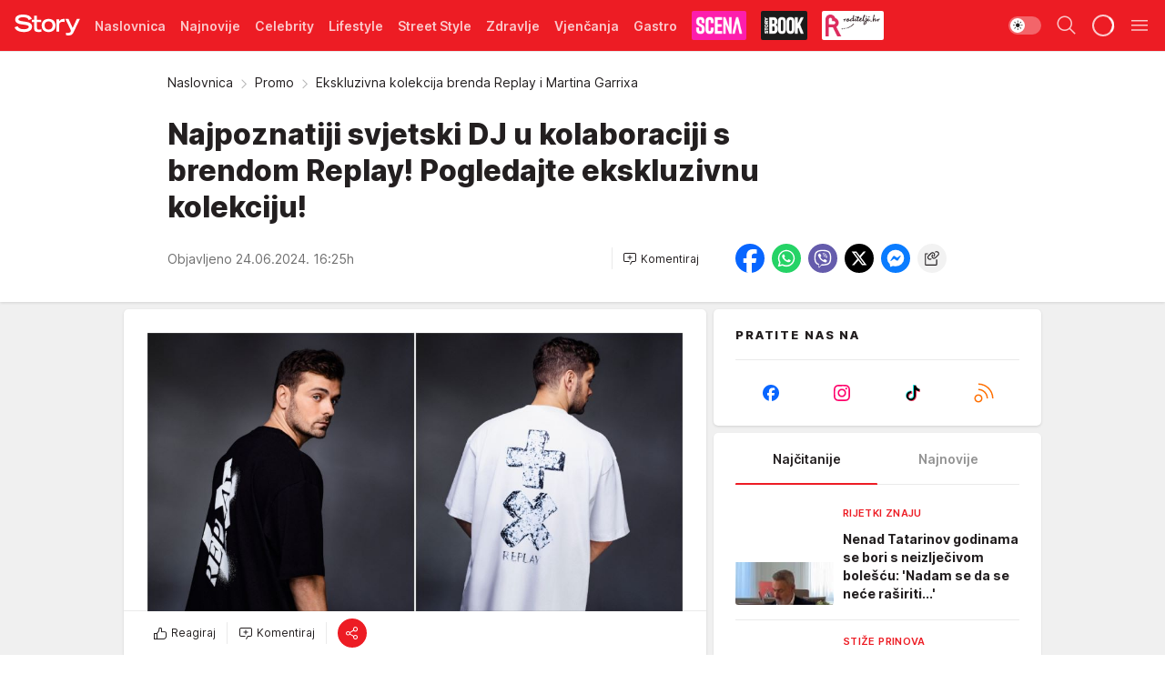

--- FILE ---
content_type: text/html; charset=utf-8
request_url: https://story.hr/Promo/a298998/ekskluzivna-kolekcija-brenda-replay-i-martina-garrixa.html
body_size: 38449
content:
<!DOCTYPE html><html  lang="hr"><head><meta charset="utf-8"><meta name="viewport" content="width=device-width, initial-scale=1"><script type="importmap">{"imports":{"#entry":"/_nuxt/entry.CXkNLPwp.js"}}</script><script data-cfasync="false">(function(w,d,s,l,i){w[l]=w[l]||[];w[l].push({'gtm.start':
            new Date().getTime(),event:'gtm.js'});var f=d.getElementsByTagName(s)[0],
            j=d.createElement(s),dl=l!='dataLayer'?'&l='+l:'';j.async=true;j.src=
            'https://www.googletagmanager.com/gtm.js?id='+i+dl;f.parentNode.insertBefore(j,f);
            })(window,document,'script','dataLayer','GTM-W499LB');</script><script>'use strict';(function(b,t,q,h,c,e,f,r,u,a,v,w,m,k,n,p,l){l=(d,g)=>{m=new URLSearchParams(q.search);m.has(d)?g=m.get(d):b[h]&&b[h].hasOwnProperty(d)&&(g=b[h][d]);return isNaN(+g)?g:+g};l('pjnx',!1)||(b[h]=b[h]||{},b[c]=b[c]||{},b[c][e]=b[c][e]||[],k=d=>{a.b[d]=performance.now();a.b[f](d)},n=(d,g)=>{for(;0<d.length;)g[f](d.shift())},p=()=>{a.p=b[c][e][f];b[c][e][f]=a.s[f].bind(a.s)},a=b["__"+h]={t:l('pjfsto',3E3),m:l('pjfstom',2),s:[()=>{k("s");b[c].pubads().setTargeting('pjpel',a.b)}],f:d=>{a.p&&
                (k('f'+d),b[c][e][f]=a.p,a.p=!1,n(a.s,b[c][e]))},g:()=>{a.p&&p();k('g');a.r=setTimeout(()=>a.f('t'),a.t+a.b.g*a.m)}},b[c][e].shift&&(n(b[c][e],a.s),a.b=[],b[c][e][f](()=>a.g()),p(),k('v'+r)))})(window,document,location,'pubjelly','googletag','cmd','push',4);</script><script src="https://pubjelly.nxjmp.com/a/main/pubjelly.js?key=na" async onerror="__pubjelly.f('e')"></script><link rel="canonical" href="https://story.hr/Promo/a298998/ekskluzivna-kolekcija-brenda-replay-i-martina-garrixa.html"><script>var googletag = googletag || {}; googletag.cmd = googletag.cmd || [];</script><script src="https://securepubads.g.doubleclick.net/tag/js/gpt.js" async></script><title>Ekskluzivna kolekcija brenda Replay i Martina Garrixa | Story</title><script async data-cfasync="false">window.googletag = window.googletag || {}, window.googletag.cmd = window.googletag.cmd || []; var packs = window.localStorage.getItem("df_packs"), packsParsed = packs && JSON.parse(packs), standardPacks = window.localStorage.getItem("df_sp"), standardPacksParsed = standardPacks && JSON.parse(standardPacks), platforms = window.localStorage.getItem("df_pl"), platformsParsed = platforms && JSON.parse(platforms); if (platformsParsed && platformsParsed.length) for (var i = 0; i < platformsParsed.length; i++)1 === platformsParsed[i] && packsParsed && packsParsed.length ? window.googletag.cmd.push(function () { window.googletag.pubads().setTargeting("defractal", packsParsed) }) : 2 === platformsParsed[i] && packsParsed && packsParsed.length ? (window.midasWidgetTargeting = window.midasWidgetTargeting || {}, window.midasWidgetTargeting.targetings = window.midasWidgetTargeting.targetings || [], window.midasWidgetTargeting.targetings.push({ defractal: packsParsed })) : 3 === platformsParsed[i] && standardPacksParsed && standardPacksParsed.length && window.googletag.cmd.push(function () { window.googletag.pubads().setTargeting("defractal_sp", standardPacksParsed) });</script><script src="https://cdn.mediaoutcast.com/player/1.15.0/js/mov-init.min.js" async></script><script src="https://cdn.krakenoptimize.com/setup/get/2f863dda-7556-4501-1623-08d79f89cf73" async body type="text/javascript" data-cfasync="false"></script><script src="https://cdn.defractal.com/scripts/defractal-6-00660025-AC89-4C70-947B-7856B7E8F450.js" async></script><link rel="stylesheet" href="/_nuxt/entry.CyEtu-Lf.css" crossorigin><link rel="preload" as="font" href="https://static2.story.hr/fonts/Inter.var.woff2" type="font/woff2" crossorigin><link rel="preload" as="font" href="https://static2.story.hr/fonts/icomoon/icons.woff" type="font/woff" crossorigin><link rel="preload" as="image" href="https://static2.story.hr/api/v3/images/592/1184/453419?ts=2024-06-24T16:21:43"><link rel="preload" as="image" href="https://static2.story.hr/api/v3/images/212/424/547728?ts=2025-09-08T12:59:49"><link rel="preload" as="image" href="https://static2.story.hr/api/v3/images/212/424/547728?ts=2025-09-08T12:59:49"><link rel="preload" as="image" href="https://static2.story.hr/api/v3/images/212/424/446281?ts=2026-01-16T18:39:51"><link rel="preload" as="image" href="https://static2.story.hr/api/v3/images/212/424/446281?ts=2026-01-16T18:39:51"><link rel="modulepreload" as="script" crossorigin href="/_nuxt/entry.CXkNLPwp.js"><link rel="preload" as="fetch" fetchpriority="low" crossorigin="anonymous" href="/_nuxt/builds/meta/89768f5c-164e-452f-889f-2a2628f6e9ac.json"><script data-cfasync="false">window.gdprAppliesGlobally=true;(function(){function n(e){if(!window.frames[e]){if(document.body&&document.body.firstChild){var t=document.body;var r=document.createElement("iframe");r.style.display="none";r.name=e;r.title=e;t.insertBefore(r,t.firstChild)}else{setTimeout(function(){n(e)},5)}}}function e(r,a,o,s,c){function e(e,t,r,n){if(typeof r!=="function"){return}if(!window[a]){window[a]=[]}var i=false;if(c){i=c(e,n,r)}if(!i){window[a].push({command:e,version:t,callback:r,parameter:n})}}e.stub=true;e.stubVersion=2;function t(n){if(!window[r]||window[r].stub!==true){return}if(!n.data){return}var i=typeof n.data==="string";var e;try{e=i?JSON.parse(n.data):n.data}catch(t){return}if(e[o]){var a=e[o];window[r](a.command,a.version,function(e,t){var r={};r[s]={returnValue:e,success:t,callId:a.callId};n.source.postMessage(i?JSON.stringify(r):r,"*")},a.parameter)}}const smt=window[r];if(typeof smt!=="function"){window[r]=e;if(window.addEventListener){window.addEventListener("message",t,false)}else{window.attachEvent("onmessage",t)}}}e("__uspapi","__uspapiBuffer","__uspapiCall","__uspapiReturn");n("__uspapiLocator");e("__tcfapi","__tcfapiBuffer","__tcfapiCall","__tcfapiReturn");n("__tcfapiLocator");(function(e){var t=document.createElement("link");t.rel="preconnect";t.as="script";var r=document.createElement("link");r.rel="dns-prefetch";r.as="script";var n=document.createElement("link");n.rel="preload";n.as="script";var i=document.createElement("script");i.id="spcloader";i.type="text/javascript";i["async"]=true;i.charset="utf-8";var a="https://sdk.privacy-center.org/"+e+"/loader.js?target="+document.location.hostname;if(window.didomiConfig&&window.didomiConfig.user){var o=window.didomiConfig.user;var s=o.country;var c=o.region;if(s){a=a+"&country="+s;if(c){a=a+"&region="+c}}}t.href="https://sdk.privacy-center.org/";r.href="https://sdk.privacy-center.org/";n.href=a;i.src=a;var d=document.getElementsByTagName("script")[0];d.parentNode.insertBefore(t,d);d.parentNode.insertBefore(r,d);d.parentNode.insertBefore(n,d);d.parentNode.insertBefore(i,d)})("82d80c84-586b-4519-bdef-240ed8c7f096")})();</script><script data-cfasync="false">function scrollDistance(i,n=66){if(!i||"function"!=typeof i)return;let e,o,t,d;window.addEventListener("scroll",function(l){o||(o=window.pageYOffset),window.clearTimeout(e),e=setTimeout(function(){t=window.pageYOffset,i(d=t-o,o,t),o=null,t=null,d=null},n)},!1)}window.didomiOnReady=window.didomiOnReady||[],window.didomiOnReady.push(function(i){i.notice.isVisible()&&scrollDistance(function(n){parseInt(Math.abs(n),10)>198&&i.notice.isVisible()&&i.setUserAgreeToAll()});if(i.notice.isVisible() && window.innerWidth <= 768){document.body.classList.remove("didomi-popup-open","didomi-popup-open-ios")}if(i.notice.isVisible()){document.querySelector(".didomi-popup").addEventListener("click", e=>{console.log(e)})}});</script><script>window.pp_gemius_identifier = 'bPcwtIcOZ7zVqXxezW85QsWoTF51U6w_cCiR3vFWIUD.47';
                function gemius_pending(i) { window[i] = window[i] || function () { var x = window[i + '_pdata'] = window[i + '_pdata'] || []; x[x.length] = arguments; }; };
                gemius_pending('gemius_hit'); gemius_pending('gemius_event'); gemius_pending('gemius_init'); gemius_pending('pp_gemius_hit'); gemius_pending('pp_gemius_event'); gemius_pending('pp_gemius_init');
                (function (d, t) {
                    try {
                        var gt = d.createElement(t), s = d.getElementsByTagName(t)[0], l = 'http' + ((location.protocol == 'https:') ? 's' : ''); gt.setAttribute('async', 'async');
                        gt.setAttribute('defer', 'defer'); gt.src = l + '://gars.hit.gemius.pl/xgemius.js'; s.parentNode.insertBefore(gt, s);
                    } catch (e) { }
                })(document, 'script');</script><script data-cfasync="false">(function() {
                window.dm=window.dm||{AjaxData:[]};
                window.dm.AjaxEvent=function(et,d,ssid,ad){
                dm.AjaxData.push({et:et,d:d,ssid:ssid,ad:ad});
                if(typeof window.DotMetricsObj != 'undefined') {DotMetricsObj.onAjaxDataUpdate();}
                };
                var d=document,
                h=d.getElementsByTagName('head')[0],
                s=d.createElement('script');
                s.type='text/javascript';
                s.async=true; s.src='https://script.dotmetrics.net/door.js?id=541';
                h.appendChild(s);
                }());</script><script>(function(){var dbpr=100;if(Math.random()*100>100-dbpr){var d="dbbRum",w=window,o=document,a=addEventListener,scr=o.createElement("script");scr.async=!0;w[d]=w[d]||[];w[d].push(["presampling",dbpr]);["error","unhandledrejection"].forEach(function(t){a(t,function(e){w[d].push([t,e])});});scr.src="https://cdn.debugbear.com/MwSV4GvShnZL.js";o.head.appendChild(scr);}})()</script><meta name="title" content="Najpoznatiji svjetski DJ u kolaboraciji s brendom Replay! Pogledajte ekskluzivnu kolekciju!"><meta hid="description" name="description" content="Story 2024"><meta hid="robots" property="robots" content="max-image-preview:large"><meta hid="og:type" property="og:type" content="website"><meta hid="og:title" property="og:title" content="Najpoznatiji svjetski DJ u kolaboraciji s brendom Replay! Pogledajte ekskluzivnu kolekciju!"><meta hid="og:description" property="og:description" content="Story 2024"><meta hid="og:image" property="og:image" content="https://static2.story.hr/Picture/453419/jpeg/Replay.jpg?ts=2024-06-24T16:21:43"><meta hid="og:url" property="og:url" content="https://story.hr/Promo/a298998/ekskluzivna-kolekcija-brenda-replay-i-martina-garrixa.html"><meta hid="twitter:card" name="twitter:card" content="summary_large_image"><meta hid="twitter:title" name="twitter:title" content="Najpoznatiji svjetski DJ u kolaboraciji s brendom Replay! Pogledajte ekskluzivnu kolekciju!"><meta hid="twitter:description" name="twitter:description" content="Story 2024"><meta hid="twitter:image" name="twitter:image" content="https://static2.story.hr/Picture/453419/jpeg/Replay.jpg?ts=2024-06-24T16:21:43"><meta hid="twitter.url" name="twitter.url" content="https://story.hr/Promo/a298998/ekskluzivna-kolekcija-brenda-replay-i-martina-garrixa.html"><link rel="icon" type="image/svg+xml" href="/favicons/storyhr/icon.svg" sizes="any"><link rel="icon" type="image/png" href="/favicons/storyhr/favicon-32x32.png" sizes="32x32"><link rel="icon" type="image/png" href="/favicons/storyhr/favicon-128x128.png" sizes="128x128"><link rel="apple-touch-icon" type="image/png" href="/favicons/storyhr/favicon-180x180.png" sizes="180x180"><link rel="icon" type="image/png" href="/favicons/storyhr/favicon-192x192.png" sizes="192x192"><link rel="icon" type="image/png" href="/favicons/storyhr/favicon-512x512.png" sizes="512x512"><link rel="alternate" hreflang="sr" href="https://story.hr/Promo/a298998/ekskluzivna-kolekcija-brenda-replay-i-martina-garrixa.html"><link rel="alternate" type="application/rss+xml" title="RSS feed for Naslovna" href="https://story.hr/rss/2/Naslovnica"><link rel="alternate" type="application/rss+xml" title="RSS feed for Celebrity" href="https://story.hr/rss/Celebrity"><link rel="alternate" type="application/rss+xml" title="RSS feed for Lifestyle" href="https://story.hr/rss/life-and-style"><link rel="alternate" type="application/rss+xml" title="RSS feed for Street Style" href="https://story.hr/rss/Street-Style"><link rel="alternate" type="application/rss+xml" title="RSS feed for Zdravlje" href="https://story.hr/rss/zdravlje"><link rel="alternate" type="application/rss+xml" title="RSS feed for Vjenčanja" href="https://story.hr/rss/Vjencanja"><link rel="alternate" type="application/rss+xml" title="RSS feed for Gastro" href="https://story.hr/rss/Gastro"><link rel="alternate" type="application/rss+xml" title="RSS feed for Roditelji" href="https://story.hr/rss/roditelji"><link rel="alternate" type="application/rss+xml" title="RSS feed for StoryBOOK" href="https://story.hr/rss/storybook"><link rel="alternate" type="application/rss+xml" title="RSS feed for Smartlife" href="https://story.hr/rss/Smartlife"><link rel="amphtml" href="https://story.hr/Promo/amp/a298998/ekskluzivna-kolekcija-brenda-replay-i-martina-garrixa.html"><script type="application/ld+json">{
  "@context": "https://schema.org",
  "@graph": [
    {
      "@type": "NewsMediaOrganization",
      "@id": "https://story.hr/#publisher",
      "name": "Story.hr",
      "url": "https://story.hr/",
      "masthead": "https://story.hr/Impressum",
      "sameAs": [
        "https://www.facebook.com/Story.hr/",
        "https://www.instagram.com/story.hr/"
      ],
      "logo": {
        "@type": "ImageObject",
        "@id": "https://story.hr/#/schema/image/storyhr-logo",
        "url": "https://static.story.hr/Picture/332529/png/Logo.png",
        "width": 402,
        "height": 129,
        "caption": "Story.hr Logo"
      },
      "image": {
        "@id": "https://story.hr/#/schema/image/storyhr-logo"
      }
    },
    {
      "@type": "WebSite",
      "@id": "https://story.hr/#/schema/website/storyhr",
      "url": "https://story.hr",
      "name": "Story.hr",
      "publisher": {
        "@id": "https://story.hr/#publisher"
      },
      "potentialAction": {
        "@type": "SearchAction",
        "target": "https://story.hr/search/1/1?q={search_term_string}",
        "query-input": "required name=search_term_string"
      }
    },
    {
      "@type": "WebPage",
      "@id": "https://story.hr/Promo/a298998/ekskluzivna-kolekcija-brenda-replay-i-martina-garrixa.html",
      "url": "https://story.hr/Promo/a298998/ekskluzivna-kolekcija-brenda-replay-i-martina-garrixa.html",
      "inLanguage": "hr",
      "breadcrumb": {
        "@id": "https://story.hr/Promo/a298998/ekskluzivna-kolekcija-brenda-replay-i-martina-garrixa.html#/schema/breadcrumb/a298998"
      },
      "name": "Ekskluzivna kolekcija brenda Replay i Martina Garrixa | Promo",
      "isPartOf": {
        "@id": "https://story.hr/#/schema/website/storyhr"
      },
      "datePublished": "2024-06-24T16:25:32+02:00",
      "dateModified": "2024-06-24T16:25:32+02:00",
      "description": ""
    },
    {
      "@type": [
        "Article",
        "NewsArticle"
      ],
      "@id": "https://story.hr/Promo/a298998/ekskluzivna-kolekcija-brenda-replay-i-martina-garrixa.html#/schema/article/a298998",
      "headline": "Najpoznatiji svjetski DJ u kolaboraciji s brendom Replay! Pogledajte ekskluzivnu kolekciju!",
      "description": "",
      "isPartOf": {
        "@id": "https://story.hr/Promo/a298998/ekskluzivna-kolekcija-brenda-replay-i-martina-garrixa.html"
      },
      "mainEntityOfPage": {
        "@id": "https://story.hr/Promo/a298998/ekskluzivna-kolekcija-brenda-replay-i-martina-garrixa.html"
      },
      "datePublished": "2024-06-24T16:25:32+02:00",
      "dateModified": "2024-06-24T16:25:32+02:00",
      "image": [
        {
          "@context": "http://schema.org",
          "@type": "ImageObject",
          "width": 1200,
          "height": 675,
          "description": "Ekskluzivna kolekcija brenda Replay i Martina Garrixa",
          "url": "https://static2.story.hr/Picture/453419/jpeg/Replay.jpg?ts=2024-06-24T16:21:43"
        },
        {
          "@context": "http://schema.org",
          "@type": "ImageObject",
          "width": 1200,
          "height": 1200,
          "description": "Ekskluzivna kolekcija brenda Replay i Martina Garrixa",
          "url": "https://static2.story.hr/MediumImage/453419/jpeg/Replay.jpg?ts=2024-06-24T16:21:43"
        },
        {
          "@context": "http://schema.org",
          "@type": "ImageObject",
          "width": 1200,
          "height": 900,
          "description": "Ekskluzivna kolekcija brenda Replay i Martina Garrixa",
          "url": "https://static2.story.hr/Thumbnail/453419/jpeg/Replay.jpg?ts=2024-06-24T16:21:43"
        }
      ],
      "keywords": [
        "replay",
        "martin garrix"
      ],
      "publisher": {
        "@id": "https://story.hr/#publisher"
      },
      "isAccessibleForFree": "True"
    },
    {
      "@type": "BreadcrumbList",
      "@id": "https://story.hr/Promo/a298998/ekskluzivna-kolekcija-brenda-replay-i-martina-garrixa.html#/schema/breadcrumb/a298998",
      "itemListElement": [
        {
          "@type": "ListItem",
          "position": 1,
          "item": {
            "@type": "WebPage",
            "@id": "https://story.hr/Promo",
            "url": "https://story.hr/Promo",
            "name": "Promo"
          }
        },
        {
          "@type": "ListItem",
          "position": 2,
          "item": {
            "@id": "https://story.hr/Promo/a298998/ekskluzivna-kolekcija-brenda-replay-i-martina-garrixa.html",
            "name": "Ekskluzivna kolekcija brenda Replay i Martina Garrixa | Promo"
          }
        }
      ]
    }
  ]
}</script><script type="module" src="/_nuxt/entry.CXkNLPwp.js" crossorigin></script></head><body><div id="__nuxt"><div><div class="main light storyhr" style=""><!----><header class="header"><div class="container"><div class="header__content_wrap"><div class="header__content"><div class="header-logo"><a href="/" class="" title="Story"><div class="header-logo__wrap"><svg class="logo-dimensions header-logo__image"><use xlink:href="/img/logo/storyhr.svg?v=28112025#logo-light"></use></svg><span class="header-logo__span">Story</span></div></a></div><nav class="header-navigation"><div class="header-navigation__wrap"><ul class="header-navigation__list"><!--[--><li class="js_item_2 header-navigation__list-item"><a href="/" class="has-no-background"><span style=""><!----><span>Naslovnica</span></span></a><!----></li><li class="js_item_50 header-navigation__list-item"><a href="/Najnovije" class="has-no-background"><span style=""><!----><span>Najnovije</span></span></a><!----></li><li class="js_item_18 header-navigation__list-item"><a href="/Celebrity" class="has-no-background"><span style=""><!----><span>Celebrity</span></span></a><!----></li><li class="js_item_225 header-navigation__list-item"><a href="/life-and-style" class="has-no-background"><span style=""><!----><span>Lifestyle</span></span></a><!----></li><li class="js_item_212 header-navigation__list-item"><a href="/Street-Style" class="has-no-background"><span style=""><!----><span>Street Style</span></span></a><!----></li><li class="js_item_231 header-navigation__list-item"><a href="/zdravlje" class="has-no-background"><span style=""><!----><span>Zdravlje</span></span></a><!----></li><li class="js_item_23 header-navigation__list-item"><a href="/Vjencanja" class="has-no-background"><span style=""><!----><span>Vjenčanja</span></span></a><!----></li><li class="js_item_272 header-navigation__list-item"><a href="/Gastro" class="has-no-background"><span style=""><!----><span>Gastro</span></span></a><!----></li><li class="js_item_269 header-navigation__list-item"><a class="is-custom" href="https://scena.story.hr/" target="_blank" rel="noopener"><span style="background-color:#FD1EAD;color:transparent;"><img src="https://static2.story.hr/api/v3/staticimages/nav-scena.png" alt="Scena"><!----></span></a><!----></li><li class="js_item_305 header-navigation__list-item"><a href="/storybook" class="is-custom is-custom-text"><span style="background-color:#1A1A1A;color:transparent;"><img src="https://static2.story.hr/api/v3/staticimages/logo-nav-storybook3x.png" alt="Storybook"><!----></span></a><!----></li><li class="js_item_286 header-navigation__list-item"><a href="/roditelji" class="is-custom is-custom-text"><span style="background-color:#FFFFFF;color:transparent;"><img src="https://static2.story.hr/api/v3/staticimages/logo-nav-roditelji3x.png" alt="Roditelji"><!----></span></a><!----></li><li class="js_item_283 header-navigation__list-item"><a href="/Smartlife" class="is-custom is-custom-text"><span style="background-color:#140322;color:transparent;"><img src="https://static2.story.hr/api/v3/staticimages/logo-nav-smartlife3x.png" alt="Smartlife"><!----></span></a><!----></li><li class="js_item_271 header-navigation__list-item"><a href="/Pretplata" class="has-no-background"><span style=""><!----><span>Pretplata</span></span></a><!----></li><!--]--></ul></div><span class="is-hidden header-navigation__list-item is-view-more">Još <i class="icon-overflow-menu--vertical view-more-icon" aria-hidden="true"></i><ul class="is-hidden header-subnavigation__children"><!--[--><!--]--></ul></span><!--[--><!--]--></nav><div class="header-extra"><div class="theme-toggle theme-toggle--light"><div class="icon-wrap icon-wrap_light"><i class="icon icon-light--filled" aria-hidden="true"></i></div><div class="icon-wrap icon-wrap_asleep"><i class="icon icon-asleep--filled" aria-hidden="true"></i></div></div><div class="header-extra__icon"><i class="icon-search" aria-hidden="true"></i><div class="header-search"><div class="header-search-wrap"><form><input type="text" class="input" placeholder=" Pretraži Story"><!----></form><div class="header-search__close"><i aria-hidden="true" class="icon icon-close"></i></div></div></div></div><div class="header-extra__icon" style="display:none;"><i class="icon-headphones-custom" aria-hidden="true"></i></div><!--[--><div class="header-extra__icon isSpinner"><div class="spinner" data-v-eba6742f></div></div><!--]--><div class="header-extra__icon" style="display:none;"><i class="icon-notification" aria-hidden="true"></i></div><div class="header-extra__icon header-extra__menu"><i class="icon-menu" aria-hidden="true"></i></div><div class="navigation-drawer" style="right:-100%;"><div class="navigation-drawer__header"><div class="navigation-drawer__logo"><svg class="navigation-drawer__logo_image"><use xlink:href="/img/logo/storyhr.svg?v=28112025#logo-drawer-light"></use></svg></div><div class="navigation-drawer__close"><i class="icon-close" aria-hidden="true"></i></div></div><div class="navigation-drawer__tabs"><span class="is-active">Kategorije</span><span class="">Ostalo</span></div><!----><div class="navigation-drawer__footer"><ul class="social-menu__list"><!--[--><li class="social-menu__list-item"><a href="https://www.facebook.com/Story.hr/" target="_blank" rel="noopener" aria-label="Facebook"><i class="icon-logo--facebook social-menu__list-icon" aria-hidden="true"></i></a></li><li class="social-menu__list-item"><a href="https://www.instagram.com/story.hr/" target="_blank" rel="noopener" aria-label="Instagram"><i class="icon-logo--instagram social-menu__list-icon" aria-hidden="true"></i></a></li><li class="social-menu__list-item"><a href="https://www.tiktok.com/@storyhrvatska" target="_blank" rel="noopener" aria-label="TikTok"><i class="icon-logo--tiktok social-menu__list-icon" aria-hidden="true"></i></a></li><li class="social-menu__list-item"><a href="https://story.hr/rss-feed" target="_blank" rel="noopener" aria-label="RSS"><i class="icon-logo--rss social-menu__list-icon" aria-hidden="true"></i></a></li><!--]--></ul></div></div></div></div></div></div></header><!--[--><!--]--><div class="generic-page" data-v-b527da3b><div class="main-container" data-v-b527da3b data-v-fdf9347c><!--[--><!----><!--[--><div class="article-header" data-v-fdf9347c data-v-86095f06><div class="article-header-wrap" data-v-86095f06><div class="article-header-container" data-v-86095f06><div class="breadcrumbs-wrap" data-v-86095f06 data-v-77f0710d><div class="breadcrumbs" data-v-77f0710d><a href="/" class="breadcrumbs-link" data-v-77f0710d>Naslovnica</a><!--[--><div class="breadcrumbs-icon-container" data-v-77f0710d><i class="icon-chevron--right" aria-hidden="true" data-v-77f0710d></i><a href="/Promo" class="breadcrumbs-link" data-v-77f0710d>Promo</a></div><div class="breadcrumbs-icon-container" data-v-77f0710d><i class="icon-chevron--right" aria-hidden="true" data-v-77f0710d></i><span class="breadcrumbs-title" data-v-77f0710d>Ekskluzivna kolekcija brenda Replay i Martina Garrixa</span></div><!--]--></div></div><div class="article-header-labels" data-v-86095f06 data-v-4f4997d9><!----><!----><!----><!----><!----></div><h1 class="article-header-title" data-v-86095f06>Najpoznatiji svjetski DJ u kolaboraciji s brendom Replay! Pogledajte ekskluzivnu kolekciju!</h1><strong class="article-header-lead" data-v-86095f06></strong><!----><!----><div class="article-header-author-share" data-v-86095f06><div class="article-header-author-comments" data-v-86095f06><div class="article-header-author-date" data-v-86095f06><!----><div class="article-header-date" datetime="2024-06-24T16:25:32" data-v-86095f06><time class="article-header-date-published" data-v-86095f06>Objavljeno 24.06.2024. 16:25h  </time><!----></div></div><div class="article-engagement-bar" data-v-86095f06 data-v-c0f3996a><div class="card-engagement-bar card-engagement-bar-wrap" data-v-c0f3996a><div class="card-engagement-bar__left"><!----><!----><!----><div role="button" class="btn"><!--[--><i class="icon-add-comment"></i><span class="text-add-comment">Komentiraj</span><!--]--></div></div><!----></div></div></div><div class="article-exposed-share" data-v-86095f06 data-v-5d9026f4><div class="tooltip-box card-share-wrap" data-v-5d9026f4 data-v-2f96c82c><!--[--><!--[--><a role="button" class="tooltip-box__item facebook" data-v-2f96c82c><svg viewBox="0 0 32 32" class="icon facebook" data-v-2f96c82c><use xlink:href="/img/sprite-shares-02042025.svg#facebook-sign" data-v-2f96c82c></use></svg></a><!--]--><!--[--><a role="button" class="tooltip-box__item whatsapp" data-v-2f96c82c><svg viewBox="0 0 24 24" class="icon whatsapp" data-v-2f96c82c><use xlink:href="/img/sprite-shares-02042025.svg#whatsapp" data-v-2f96c82c></use></svg></a><!--]--><!--[--><a role="button" class="tooltip-box__item viber" data-v-2f96c82c><svg viewBox="0 0 24 24" class="icon viber" data-v-2f96c82c><use xlink:href="/img/sprite-shares-02042025.svg#viber" data-v-2f96c82c></use></svg></a><!--]--><!--[--><a role="button" class="tooltip-box__item twitter" data-v-2f96c82c><svg viewBox="0 0 24 24" class="icon twitter" data-v-2f96c82c><use xlink:href="/img/sprite-shares-02042025.svg#twitter" data-v-2f96c82c></use></svg></a><!--]--><!--[--><a role="button" class="tooltip-box__item messenger" data-v-2f96c82c><svg viewBox="0 0 24 24" class="icon messenger" data-v-2f96c82c><use xlink:href="/img/sprite-shares-02042025.svg#messenger" data-v-2f96c82c></use></svg></a><!--]--><!--]--><a role="button" class="tooltip-box__item copy-link" data-v-2f96c82c><svg viewBox="0 0 24 24" class="icon copy-link" data-v-2f96c82c><use xlink:href="/img/sprite-shares-02042025.svg#copy--link-adapted" data-v-2f96c82c></use></svg></a></div></div></div></div></div></div><div class="container" data-v-fdf9347c><!--[--><!--[--><!----><!--]--><!--[--><!----><!--]--><!--[--><div class="article-main" data-v-fdf9347c><div class="is-main article-content with-sidebar" data-v-1df6af20><div class="full-width" data-v-1df6af20><div class="sticky-scroll-container isSticky" data-v-1df6af20><!--[--><!--[--><div class="generic-component" data-v-1df6af20 data-v-a6cdc878><article class="" data-v-a6cdc878><div class="article-big-image" is-storytelling="false" data-v-896fd29b><figure class="big-image-container" data-v-896fd29b><div class="card-image-container big-image-container__image" style="aspect-ratio:1.7777777777777777;" data-v-896fd29b data-v-ecf0a92a><picture class="" data-v-ecf0a92a><!--[--><source media="(max-width: 1023px)" srcset="https://static2.story.hr/api/v3/images/592/1184/453419?ts=2024-06-24T16:21:43,
https://static2.story.hr/api/v3/images/960/1920/453419?ts=2024-06-24T16:21:43 1.5x" data-v-ecf0a92a><source media="(min-width: 1024px)" srcset="https://static2.story.hr/api/v3/images/960/1920/453419?ts=2024-06-24T16:21:43" data-v-ecf0a92a><!--]--><img src="https://static2.story.hr/api/v3/images/592/1184/453419?ts=2024-06-24T16:21:43" srcset="https://static2.story.hr/api/v3/images/592/1184/453419?ts=2024-06-24T16:21:43,
https://static2.story.hr/api/v3/images/960/1920/453419?ts=2024-06-24T16:21:43 1.5x" alt="Replay.jpg" class="" style="" data-v-ecf0a92a></picture></div><figcaption class="big-image-source" data-v-896fd29b><!----><span class="big-image-source-copy" data-v-896fd29b>Foto:&nbsp;promo</span></figcaption></figure></div><!----><div class="article-body"><!----><!----><!--[--><!--[--><div class="container" document-template="NewsArticle"></div><!----><!--]--><!--[--><div class="article-rte" document-template="NewsArticle"> <p>Ima li bolje kombinacije od mode i muzike? Vjerujemo da nema, a upravo ovaj spoj rezultirao je novom fenomenalnom modnom suradnjom u kojoj su se udružili omiljeni talijanski brend <a target="_blank" href="https://reverto.hr/">Replay</a> i svjetski poznati DJ i producent Martin Garrix! <br />Partnerstvo koje je nedavno ponosno predstavljeno sinergija je između dva velikana u industriji: s jedne strane inovacije i kvalitete Replaya koja se susrela sa zaraznom energijom i nepresušnom kreativnosti Martina Garrixa.</p> </div><!----><!--]--><!--[--><div class="article-ad" document-template="NewsArticle"><!----><!----></div><!----><!--]--><!--[--><div class="article-rte paragrafNumber_2" document-template="NewsArticle"> <p>Svjetski priznati nizozemski DJ, glazbenik i producent Martin Garrix službeno je preuzeo ulogu Replay ambasadora još prošle godine i tako se pridružio velikoj zajednici ambasadora koju čine svjetska imena uglavnom iz sportskog i modnog kruga, a njima se sada pridružilo i novo lice glazbene scene.<br />Kolaboracija kombinira dinamičnost i urbani stil Replaya sa zadivljujućom energijom glazbe Martina Garrixa čija uloga nije samo ambasadorska, već uključuje i kreiranje ekskluzivne kolekcije majica kratkih rukava.<br />Ova <a target="_blank" href="https://reverto.hr/katalog/projects/replay-x-martin-garrix/">capsule kolekcija</a> u čijem je dizajnu ključnu ulogu imao upravo Martin Garrix sastoji se od devet modela majica s glazbenim nazivima poput Harmonize, Stacked, Redfire, Disappear, Scuffed, Wave Code, Scorched, Hardwired i Stonology. Majice su napravljene od stopostotnog pamuka, oversize su kroja i dostupne su u dvije glavne boje- crnoj i bijeloj.</p> </div><!----><!--]--><!--[--><div class="article-image" document-template="NewsArticle" data-v-986aba4a><figure class="article-image__container" style="aspect-ratio:0.8835820895522388;" data-v-986aba4a><div class="card-image-container" data-v-986aba4a data-v-ecf0a92a><picture class="" data-v-ecf0a92a><!--[--><source media="(max-width: 1023px)" srcset="https://static2.story.hr/api/v3/images/592/1184/453421?ts=2024-06-24T16:23:53,
https://static2.story.hr/api/v3/images/960/1920/453421?ts=2024-06-24T16:23:53 1.5x" data-v-ecf0a92a><source media="(min-width: 1024px)" srcset="https://static2.story.hr/api/v3/images/960/1920/453421?ts=2024-06-24T16:23:53" data-v-ecf0a92a><!--]--><img src="https://static2.story.hr/api/v3/images/592/1184/453421?ts=2024-06-24T16:23:53" srcset="https://static2.story.hr/api/v3/images/592/1184/453421?ts=2024-06-24T16:23:53,
https://static2.story.hr/api/v3/images/960/1920/453421?ts=2024-06-24T16:23:53 1.5x" alt="Replay.jpg" class="" loading="lazy" style="" data-v-ecf0a92a></picture></div></figure><div class="article-image__details" data-v-986aba4a><!----><span class="article-image__details-copy" data-v-986aba4a>Foto:&nbsp;promo</span></div></div><!----><!--]--><!--[--><div class="article-rte paragrafNumber_3" document-template="NewsArticle"> <p></p> </div><!----><!--]--><!--[--><div class="article-image" document-template="NewsArticle" data-v-986aba4a><figure class="article-image__container" style="aspect-ratio:0.8835820895522388;" data-v-986aba4a><div class="card-image-container" data-v-986aba4a data-v-ecf0a92a><picture class="" data-v-ecf0a92a><!--[--><source media="(max-width: 1023px)" srcset="https://static2.story.hr/api/v3/images/592/1184/453422?ts=2024-06-24T16:24:09,
https://static2.story.hr/api/v3/images/960/1920/453422?ts=2024-06-24T16:24:09 1.5x" data-v-ecf0a92a><source media="(min-width: 1024px)" srcset="https://static2.story.hr/api/v3/images/960/1920/453422?ts=2024-06-24T16:24:09" data-v-ecf0a92a><!--]--><img src="https://static2.story.hr/api/v3/images/592/1184/453422?ts=2024-06-24T16:24:09" srcset="https://static2.story.hr/api/v3/images/592/1184/453422?ts=2024-06-24T16:24:09,
https://static2.story.hr/api/v3/images/960/1920/453422?ts=2024-06-24T16:24:09 1.5x" alt="Replay (1).jpg" class="" loading="lazy" style="" data-v-ecf0a92a></picture></div></figure><div class="article-image__details" data-v-986aba4a><!----><span class="article-image__details-copy" data-v-986aba4a>Foto:&nbsp;promo</span></div></div><!----><!--]--><!--[--><div class="article-ad" document-template="NewsArticle"><!----><!----></div><!----><!--]--><!--[--><div class="article-ad" document-template="NewsArticle"><!----><!----></div><!----><!--]--><!--[--><div class="article-rte" document-template="NewsArticle"> <p><br />Najistaknutiji dio kolekcije čine grafički elementi koji kreativno spajaju Replay i Garrixov logo i čine svaku majicu pravim must have komadom za sve ljubitelje mode i muzike prije svega.<br />Svaki dizajn reflektira unikatnu estetiku i energiju Garrixove glazbe, vješto kombinirajući minimalističke i moderne elemente. Neki <a target="_blank" href="https://reverto.hr/katalog/projects/replay-x-martin-garrix/">t-shirti</a> također sadrže i ekskluzivne printeve i detalje koji podsjećaju na Garrixove poznate nastupe na pozornici čineći ih tako pravim kolekcionarskim komadom.<br />Modeli iz ove kolekcije nude ne samo dobar i trendi stil već i udobnost, zahvaljujući visokokvalitetnoj izradi i mekoj pamučnoj tkanini koja nudi sjajan osjećaj na koži. Mogu se kombinirati na razne načine i čine pravi modni statement nosiv u raznim prigodama.</p> </div><!----><!--]--><!--[--><div class="article-ad" document-template="NewsArticle"><!----><div class="midas-intext"><div id="midasWidget__4858"></div></div></div><!----><!--]--><!--[--><div class="article-image" document-template="NewsArticle" data-v-986aba4a><figure class="article-image__container" style="aspect-ratio:0.8835820895522388;" data-v-986aba4a><div class="card-image-container" data-v-986aba4a data-v-ecf0a92a><picture class="" data-v-ecf0a92a><!--[--><source media="(max-width: 1023px)" srcset="https://static2.story.hr/api/v3/images/592/1184/453423?ts=2024-06-24T16:25:25,
https://static2.story.hr/api/v3/images/960/1920/453423?ts=2024-06-24T16:25:25 1.5x" data-v-ecf0a92a><source media="(min-width: 1024px)" srcset="https://static2.story.hr/api/v3/images/960/1920/453423?ts=2024-06-24T16:25:25" data-v-ecf0a92a><!--]--><img src="https://static2.story.hr/api/v3/images/592/1184/453423?ts=2024-06-24T16:25:25" srcset="https://static2.story.hr/api/v3/images/592/1184/453423?ts=2024-06-24T16:25:25,
https://static2.story.hr/api/v3/images/960/1920/453423?ts=2024-06-24T16:25:25 1.5x" alt="Replay (2).jpg" class="" loading="lazy" style="" data-v-ecf0a92a></picture></div></figure><div class="article-image__details" data-v-986aba4a><!----><span class="article-image__details-copy" data-v-986aba4a>Foto:&nbsp;promo</span></div></div><!----><!--]--><!--[--><div class="article-rte" document-template="NewsArticle"> <p><br />Ako u svoju kolekciju t-shirta želite dodati i ikonične <a target="_blank" href="https://reverto.hr/katalog/projects/replay-x-martin-garrix/">Replay 4 Martin Garrix</a> majice kratkih rukava, iste možete pronaći na <a target="_blank" href="https://reverto.hr/">Replay web shopu</a> i u Replay poslovnicama u Zagrebu (Arena Centar) i Splitu (Joker Mall i Mall of Split).</p> </div><!----><!--]--><!--[--><div class="article-rte" document-template="NewsArticle"> <p></p> </div><!----><!--]--><!--[--><!----><!----><!--]--><!--[--><div class="container" document-template="NewsArticle"></div><!----><!--]--><!--]--><!----><!----></div><!----><!----></article></div><!--]--><!--[--><div class="generic-component" data-v-1df6af20 data-v-a6cdc878><!----></div><!--]--><!--[--><div class="generic-component" data-v-1df6af20 data-v-a6cdc878><div class="article-progression" data-v-a6cdc878 data-v-d6eb61a3><a href="/Promo/a301249/pravila-nagradnog-natjecaja-story-optoteka.html" class="article-progression__link" data-v-d6eb61a3><span class="arrow is-left" data-v-d6eb61a3></span>Prethodna vijest</a><a href="/Promo/a298177/kako-uspjeti-u-karijeri-otkrile-uspjesne-poslovne-zene-u-hrvatskoj-medju-kojima-i-lada-tedeschi.html" class="article-progression__link" data-v-d6eb61a3><span class="arrow is-right" data-v-d6eb61a3></span>Sljedeća vijest</a></div></div><!--]--><!--[--><div class="generic-component" data-v-1df6af20 data-v-a6cdc878><section class="article-tags" data-v-a6cdc878 data-v-0c543b8f><div class="article-tags__title" data-v-0c543b8f>Tagovi</div><ul class="article-tags__list" data-v-0c543b8f><!--[--><li class="article-tags__tag" data-v-0c543b8f><a href="/tag6711/Replay/1" class="article-tags__tag-link" data-v-0c543b8f>Replay</a></li><li class="article-tags__tag" data-v-0c543b8f><a href="/tag48998/martin-garrix/1" class="article-tags__tag-link" data-v-0c543b8f>martin garrix</a></li><!--]--></ul></section></div><!--]--><!--[--><div class="generic-component" data-v-1df6af20 data-v-a6cdc878><section class="article-communities" data-v-a6cdc878 data-v-5bc7a5a9><div class="article-communities-header" data-v-5bc7a5a9><span class="article-communities-title" data-v-5bc7a5a9>Budi dio Story zajednice.</span></div><ul class="article-communities-list" data-v-5bc7a5a9><!--[--><li class="article-communities-list-item" data-v-5bc7a5a9><a href="https://www.instagram.com/story.hr/" target="_blank" rel="noopener" aria-label="Instagram" class="instagram" data-v-5bc7a5a9><svg viewBox="0 0 24 24" class="icon" data-v-5bc7a5a9><use xlink:href="/img/sprite-shares-02042025.svg#instagram" data-v-5bc7a5a9></use></svg><span class="article-communities-list-item-name" data-v-5bc7a5a9>Instagram</span></a></li><li class="article-communities-list-item" data-v-5bc7a5a9><a href="https://www.facebook.com/Story.hr/" target="_blank" rel="noopener" aria-label="Facebook" class="facebook" data-v-5bc7a5a9><svg viewBox="0 0 24 24" class="icon" data-v-5bc7a5a9><use xlink:href="/img/sprite-shares-02042025.svg#facebook-monochrome" data-v-5bc7a5a9></use></svg><span class="article-communities-list-item-name" data-v-5bc7a5a9>Facebook</span></a></li><li class="article-communities-list-item" data-v-5bc7a5a9><a href="https://www.tiktok.com/@storyhrvatska" target="_blank" rel="noopener" aria-label="TikTok" class="tiktok" data-v-5bc7a5a9><svg viewBox="0 0 24 24" class="icon" data-v-5bc7a5a9><use xlink:href="/img/sprite-shares-02042025.svg#channel-tiktok-dark" data-v-5bc7a5a9></use></svg><span class="article-communities-list-item-name" data-v-5bc7a5a9>TikTok</span></a></li><!--]--></ul></section></div><!--]--><!--[--><div class="generic-component isSticky isBottom" data-v-1df6af20 data-v-a6cdc878><div class="article-engagement-bar" data-v-a6cdc878 data-v-c0f3996a><div class="card-engagement-bar card-engagement-bar-wrap" data-v-c0f3996a><div class="card-engagement-bar__left"><div role="button" class="btn"><i class="icon-thumbs-up"></i><!----><!----><!----><!--[-->Reagiraj<!--]--></div><!----><div class="card-divider card-divider-wrap"></div><div role="button" class="btn"><!--[--><i class="icon-add-comment"></i><span class="text-add-comment">Komentiraj</span><!--]--></div></div><div class="inArticle card-engagement-bar__right"><div class="card-divider card-divider-wrap"></div><span role="button" aria-label="share" class="btn--round"><i class="icon-share"></i></span><!----></div></div></div></div><!--]--><!--[--><div class="generic-component" data-v-1df6af20 data-v-a6cdc878><!----></div><!--]--><!--]--></div></div></div><aside class="article-sidebar" data-v-1d5f7d48><div class="scroll-reference-start isSticky" data-v-1d5f7d48><!--[--><div class="generic-component" data-v-1d5f7d48 data-v-a6cdc878><div class="social-channels" data-v-a6cdc878 data-v-e8f6075f><div class="social-channels-header" data-v-e8f6075f><span class="social-channels-title" data-v-e8f6075f>Pratite nas na</span></div><ul class="social-channels-list" data-v-e8f6075f><!--[--><li class="social-channels-list-item" data-v-e8f6075f><a href="https://www.facebook.com/Story.hr/" target="_blank" rel="noopener" aria-label="Facebook" data-v-e8f6075f><svg viewBox="0 0 24 24" class="icon" data-v-e8f6075f><use xlink:href="/img/sprite-shares-02042025.svg#channel-facebook-light" data-v-e8f6075f></use></svg></a></li><li class="social-channels-list-item" data-v-e8f6075f><a href="https://www.instagram.com/story.hr/" target="_blank" rel="noopener" aria-label="Instagram" data-v-e8f6075f><svg viewBox="0 0 24 24" class="icon" data-v-e8f6075f><use xlink:href="/img/sprite-shares-02042025.svg#channel-instagram-light" data-v-e8f6075f></use></svg></a></li><li class="social-channels-list-item" data-v-e8f6075f><a href="https://www.tiktok.com/@storyhrvatska" target="_blank" rel="noopener" aria-label="TikTok" data-v-e8f6075f><svg viewBox="0 0 24 24" class="icon" data-v-e8f6075f><use xlink:href="/img/sprite-shares-02042025.svg#channel-tiktok-light" data-v-e8f6075f></use></svg></a></li><li class="social-channels-list-item" data-v-e8f6075f><a href="https://story.hr/rss-feed" target="_blank" rel="noopener" aria-label="RSS" data-v-e8f6075f><svg viewBox="0 0 24 24" class="icon" data-v-e8f6075f><use xlink:href="/img/sprite-shares-02042025.svg#channel-rss-light" data-v-e8f6075f></use></svg></a></li><!--]--></ul></div></div><div class="generic-component" data-v-1d5f7d48 data-v-a6cdc878><div class="tabbed-content" data-v-a6cdc878 data-v-16fa1663><div class="tabs-container" data-v-16fa1663><!--[--><div class="is-active tab" data-v-16fa1663>Najčitanije</div><div class="tab" data-v-16fa1663>Najnovije</div><!--]--></div><div class="tab-contents-container" data-v-16fa1663><!--[--><div class="is-active tab-content" data-v-16fa1663><div class="news-list-1x-no-spacing" show-engagement-bar="false" is-standalone-widget="false" data-v-16fa1663 data-v-bf75dca6><div class="no-padding" data-v-bf75dca6 data-v-8cf1da25><!----><div class="" data-v-8cf1da25><!--[--><!--[--><!----><div class="feed-list-item" data-v-8cf1da25><!----><div class="card card-wrap type-news-card-c" is-archive-date="false" data-v-8cf1da25 data-v-28e672be><a href="/Celebrity/a385875/nenad-tatarinov-godinama-se-bori-s-neizljecivom-bolescu.html" class="card-link" rel="rel"><!--[--><!--[--><!--]--><div class="card-content"><div class="card-text-content"><!--[--><div class="card-labels-wrap" data-v-28e672be><div class="card-labels" data-v-28e672be data-v-6ed27fdc><!----><!----><!----><!----><!----><!----><!----><!----><div class="is-secondary card-label card-label-wrap" data-v-6ed27fdc data-v-d3a173a3><!----><!----><span class="label-text" data-v-d3a173a3>rijetki znaju</span></div><!----><!----></div></div><!--]--><!--[--><div class="card-title" data-v-28e672be><!----><h2 class="title isTitleLighter" data-v-28e672be>Nenad Tatarinov godinama se bori s neizlječivom bolešću: &#39;Nadam se da se neće raširiti...&#39;</h2></div><!--]--><!--[--><!--]--><!--[--><!--]--><!----></div><!--[--><div class="card-multimedia__content" data-v-28e672be><!----><div class="card-multimedia card-multimedia-wrap is-sidebar" is-small="true" data-v-28e672be data-v-78850fa8><!--[--><!--[--><figure class="" data-v-78850fa8><div class="card-image-container" data-v-78850fa8 data-v-ecf0a92a><picture class="" data-v-ecf0a92a><!--[--><source media="(max-width: 1023px)" srcset="https://static2.story.hr/api/v3/images/212/424/547728?ts=2025-09-08T12:59:49" data-v-ecf0a92a><source media="(min-width: 1024px)" srcset="https://static2.story.hr/api/v3/images/212/424/547728?ts=2025-09-08T12:59:49" data-v-ecf0a92a><!--]--><img src="https://static2.story.hr/api/v3/images/212/424/547728?ts=2025-09-08T12:59:49" srcset="https://static2.story.hr/api/v3/images/212/424/547728?ts=2025-09-08T12:59:49" alt="nenad tatarinov" class="" style="" data-v-ecf0a92a></picture></div><div class="multimedia-icon-wrapper" data-v-78850fa8><!----><!----></div><!----></figure><!--]--><!--]--></div></div><!--]--></div><!----><!--]--></a><!--[--><!--]--><!----></div></div><!--[--><!----><!--]--><!--]--><!--[--><!----><div class="feed-list-item" data-v-8cf1da25><div class="card-divider card-divider-wrap card-divider" data-v-8cf1da25 data-v-49e31b96></div><div class="card card-wrap type-news-card-c" is-archive-date="false" data-v-8cf1da25 data-v-28e672be><a href="/Celebrity/a386404/sebastian-popovic-i-supruga-magdalena-cekaju-prvo-dijete.html" class="card-link" rel="rel"><!--[--><!--[--><!--]--><div class="card-content"><div class="card-text-content"><!--[--><div class="card-labels-wrap" data-v-28e672be><div class="card-labels" data-v-28e672be data-v-6ed27fdc><!----><!----><!----><!----><!----><!----><!----><!----><div class="is-secondary card-label card-label-wrap" data-v-6ed27fdc data-v-d3a173a3><!----><!----><span class="label-text" data-v-d3a173a3>STIŽE PRINOVA</span></div><!----><!----></div></div><!--]--><!--[--><div class="card-title" data-v-28e672be><!----><h2 class="title isTitleLighter" data-v-28e672be>Naš glazbenik, sin domaće legende, čeka prvo dijete: &#39;Osjećaj koji se teško može opisati riječima&#39;</h2></div><!--]--><!--[--><!--]--><!--[--><!--]--><!----></div><!--[--><div class="card-multimedia__content" data-v-28e672be><!----><div class="card-multimedia card-multimedia-wrap is-sidebar" is-small="true" data-v-28e672be data-v-78850fa8><!--[--><!--[--><figure class="" data-v-78850fa8><div class="card-image-container" data-v-78850fa8 data-v-ecf0a92a><picture class="" data-v-ecf0a92a><!--[--><source media="(max-width: 1023px)" srcset="https://static2.story.hr/api/v3/images/212/424/472657?ts=2024-11-23T19:54:38" data-v-ecf0a92a><source media="(min-width: 1024px)" srcset="https://static2.story.hr/api/v3/images/212/424/472657?ts=2024-11-23T19:54:38" data-v-ecf0a92a><!--]--><img src="https://static2.story.hr/api/v3/images/212/424/472657?ts=2024-11-23T19:54:38" srcset="https://static2.story.hr/api/v3/images/212/424/472657?ts=2024-11-23T19:54:38" alt="Sebastian Popović" class="" loading="lazy" style="" data-v-ecf0a92a></picture></div><div class="multimedia-icon-wrapper" data-v-78850fa8><!----><!----></div><!----></figure><!--]--><!--]--></div></div><!--]--></div><!----><!--]--></a><!--[--><!--]--><!----></div></div><!--[--><!----><!--]--><!--]--><!--[--><!----><div class="feed-list-item" data-v-8cf1da25><div class="card-divider card-divider-wrap card-divider" data-v-8cf1da25 data-v-49e31b96></div><div class="card card-wrap type-news-card-c" is-archive-date="false" data-v-8cf1da25 data-v-28e672be><a href="/Celebrity/a385712/endrina-muqaj-godinama-ljubi-samozatajnog-ervina.html" class="card-link" rel="rel"><!--[--><!--[--><!--]--><div class="card-content"><div class="card-text-content"><!--[--><div class="card-labels-wrap" data-v-28e672be><div class="card-labels" data-v-28e672be data-v-6ed27fdc><!----><!----><!----><!----><!----><!----><!----><!----><div class="is-secondary card-label card-label-wrap" data-v-6ed27fdc data-v-d3a173a3><!----><!----><span class="label-text" data-v-d3a173a3>veliki planovi</span></div><!----><!----></div></div><!--]--><!--[--><div class="card-title" data-v-28e672be><!----><h2 class="title isTitleLighter" data-v-28e672be>Pobjednica &#39;Masterchefa&#39; godinama ljubi samozatajnog Ervina: Za Story je otkrila sve o njihovoj vezi i novom poglavlju</h2></div><!--]--><!--[--><!--]--><!--[--><!--]--><!----></div><!--[--><div class="card-multimedia__content" data-v-28e672be><!----><div class="card-multimedia card-multimedia-wrap is-sidebar" is-small="true" data-v-28e672be data-v-78850fa8><!--[--><!--[--><figure class="" data-v-78850fa8><div class="card-image-container" data-v-78850fa8 data-v-ecf0a92a><picture class="" data-v-ecf0a92a><!--[--><source media="(max-width: 1023px)" srcset="https://static2.story.hr/api/v3/images/212/424/619960?ts=2026-01-07T15:00:02" data-v-ecf0a92a><source media="(min-width: 1024px)" srcset="https://static2.story.hr/api/v3/images/212/424/619960?ts=2026-01-07T15:00:02" data-v-ecf0a92a><!--]--><img src="https://static2.story.hr/api/v3/images/212/424/619960?ts=2026-01-07T15:00:02" srcset="https://static2.story.hr/api/v3/images/212/424/619960?ts=2026-01-07T15:00:02" alt="Endrina Muqaj_RG (11).JPG" class="" loading="lazy" style="" data-v-ecf0a92a></picture></div><div class="multimedia-icon-wrapper" data-v-78850fa8><!----><!----></div><!----></figure><!--]--><!--]--></div></div><!--]--></div><!----><!--]--></a><!--[--><!--]--><!----></div></div><!--[--><!----><!--]--><!--]--><!--[--><!----><div class="feed-list-item" data-v-8cf1da25><div class="card-divider card-divider-wrap card-divider" data-v-8cf1da25 data-v-49e31b96></div><div class="card card-wrap type-news-card-c" is-archive-date="false" data-v-8cf1da25 data-v-28e672be><a href="/Celebrity/a386369/jadranka-djokic-proslavila-45-rodjendan.html" class="card-link" rel="rel"><!--[--><!--[--><!--]--><div class="card-content"><div class="card-text-content"><!--[--><div class="card-labels-wrap" data-v-28e672be><div class="card-labels" data-v-28e672be data-v-6ed27fdc><!----><!----><!----><!----><!----><!----><!----><!----><div class="is-secondary card-label card-label-wrap" data-v-6ed27fdc data-v-d3a173a3><!----><!----><span class="label-text" data-v-d3a173a3>OMILJENA GLUMICA</span></div><!----><!----></div></div><!--]--><!--[--><div class="card-title" data-v-28e672be><!----><h2 class="title isTitleLighter" data-v-28e672be>Riješila se svog zaštitnog znaka: Ovako danas izgleda sestra Helga iz &#39;Naše male klinike&#39;, mnogi je neće prepoznati</h2></div><!--]--><!--[--><!--]--><!--[--><!--]--><!----></div><!--[--><div class="card-multimedia__content" data-v-28e672be><!----><div class="card-multimedia card-multimedia-wrap is-sidebar" is-small="true" data-v-28e672be data-v-78850fa8><!--[--><!--[--><figure class="" data-v-78850fa8><div class="card-image-container" data-v-78850fa8 data-v-ecf0a92a><picture class="" data-v-ecf0a92a><!--[--><source media="(max-width: 1023px)" srcset="https://static2.story.hr/api/v3/images/212/424/620954?ts=2026-01-14T12:50:13" data-v-ecf0a92a><source media="(min-width: 1024px)" srcset="https://static2.story.hr/api/v3/images/212/424/620954?ts=2026-01-14T12:50:13" data-v-ecf0a92a><!--]--><img src="https://static2.story.hr/api/v3/images/212/424/620954?ts=2026-01-14T12:50:13" srcset="https://static2.story.hr/api/v3/images/212/424/620954?ts=2026-01-14T12:50:13" alt="Jadranka Đokić" class="" loading="lazy" style="" data-v-ecf0a92a></picture></div><div class="multimedia-icon-wrapper" data-v-78850fa8><!----><!----></div><!----></figure><!--]--><!--]--></div></div><!--]--></div><!----><!--]--></a><!--[--><!--]--><!----></div></div><!--[--><!----><!--]--><!--]--><!--[--><!----><div class="feed-list-item" data-v-8cf1da25><div class="card-divider card-divider-wrap card-divider" data-v-8cf1da25 data-v-49e31b96></div><div class="card card-wrap type-news-card-c" is-archive-date="false" data-v-8cf1da25 data-v-28e672be><a href="/Celebrity/a385803/chris-pratt-ostavio-je-annu-faris-jer-nije-htjela-roditi-nakon-sto-su-dobili-dijete-s-poteskocama.html" class="card-link" rel="rel"><!--[--><!--[--><!--]--><div class="card-content"><div class="card-text-content"><!--[--><div class="card-labels-wrap" data-v-28e672be><div class="card-labels" data-v-28e672be data-v-6ed27fdc><!----><!----><!----><!----><!----><!----><!----><!----><div class="is-secondary card-label card-label-wrap" data-v-6ed27fdc data-v-d3a173a3><!----><!----><span class="label-text" data-v-d3a173a3>BILI ZAJEDNO 9 GODI&hellip;</span></div><!----><!----></div></div><!--]--><!--[--><div class="card-title" data-v-28e672be><!----><h2 class="title isTitleLighter" data-v-28e672be>Ostavio ju je nakon što je rodila dijete s teškoćama: Poslije razvoda napisao je nešto što je zgrozilo cijeli svijet</h2></div><!--]--><!--[--><!--]--><!--[--><!--]--><!----></div><!--[--><div class="card-multimedia__content" data-v-28e672be><!----><div class="card-multimedia card-multimedia-wrap is-sidebar" is-small="true" data-v-28e672be data-v-78850fa8><!--[--><!--[--><figure class="" data-v-78850fa8><div class="card-image-container" data-v-78850fa8 data-v-ecf0a92a><picture class="" data-v-ecf0a92a><!--[--><source media="(max-width: 1023px)" srcset="https://static2.story.hr/api/v3/images/960/1920/297581?ts=2021-11-29T08:32:21" data-v-ecf0a92a><source media="(min-width: 1024px)" srcset="https://static2.story.hr/api/v3/images/960/1920/297581?ts=2021-11-29T08:32:21" data-v-ecf0a92a><!--]--><img src="https://static2.story.hr/api/v3/images/960/1920/297581?ts=2021-11-29T08:32:21" srcset="https://static2.story.hr/api/v3/images/960/1920/297581?ts=2021-11-29T08:32:21" alt="Anna Faris" class="" loading="lazy" style="" data-v-ecf0a92a></picture></div><div class="multimedia-icon-wrapper" data-v-78850fa8><!----><div class="no-label-text card-label card-label-wrap card-label-wrap has-icon is-photo" data-v-78850fa8 data-v-d3a173a3><!----><i class="icon-camera" data-v-d3a173a3></i><!----></div></div><!----></figure><!--]--><!--]--></div></div><!--]--></div><!----><!--]--></a><!--[--><!--]--><!----></div></div><!--[--><!----><!--]--><!--]--><!--]--></div><!--[--><!--]--><!--[--><!--]--><!--[--><a href="/Najcitanije-vesti" class="btn btn--full btn--prim" data-v-bf75dca6><span data-v-bf75dca6>Sve najčitanije vijesti</span></a><!--]--></div></div></div><div class="tab-content" data-v-16fa1663><div class="news-list-1x-no-spacing" show-engagement-bar="false" is-standalone-widget="false" data-v-16fa1663 data-v-bf75dca6><div class="no-padding" data-v-bf75dca6 data-v-8cf1da25><!--[--><!----><!--]--><div class="" data-v-8cf1da25><!--[--><!--[--><!----><div class="feed-list-item" data-v-8cf1da25><!----><div class="card card-wrap type-news-card-c" is-archive-date="false" data-v-8cf1da25 data-v-28e672be><a href="/Celebrity/a386622/sean-penn-ima-curu-koja-je-mladja-od-njegove-kceri.html" class="card-link" rel="rel"><!--[--><!--[--><!--]--><div class="card-content"><div class="card-text-content"><!--[--><div class="card-labels-wrap" data-v-28e672be><div class="card-labels" data-v-28e672be data-v-6ed27fdc><!----><!----><!----><!----><!----><!----><!----><!----><div class="is-secondary card-label card-label-wrap" data-v-6ed27fdc data-v-d3a173a3><!----><!----><span class="label-text" data-v-d3a173a3>Celebrity</span></div><!----><!----></div></div><!--]--><!--[--><div class="card-title" data-v-28e672be><!----><h2 class="title isTitleLighter" data-v-28e672be>Ima curu mlađu od svoje kćeri: Ljubi zvijezdu poznate serije, a u krevet je odveo brojne ljepotice</h2></div><!--]--><!--[--><!--]--><!--[--><!--]--><!----></div><!--[--><div class="card-multimedia__content" data-v-28e672be><!----><div class="card-multimedia card-multimedia-wrap is-sidebar" is-small="true" data-v-28e672be data-v-78850fa8><!--[--><!--[--><figure class="" data-v-78850fa8><div class="card-image-container" data-v-78850fa8 data-v-ecf0a92a><picture class="" data-v-ecf0a92a><!--[--><source media="(max-width: 1023px)" srcset="https://static2.story.hr/api/v3/images/212/424/446281?ts=2026-01-16T18:39:51" data-v-ecf0a92a><source media="(min-width: 1024px)" srcset="https://static2.story.hr/api/v3/images/212/424/446281?ts=2026-01-16T18:39:51" data-v-ecf0a92a><!--]--><img src="https://static2.story.hr/api/v3/images/212/424/446281?ts=2026-01-16T18:39:51" srcset="https://static2.story.hr/api/v3/images/212/424/446281?ts=2026-01-16T18:39:51" alt="Sean Penn" class="" style="" data-v-ecf0a92a></picture></div><div class="multimedia-icon-wrapper" data-v-78850fa8><!----><!----></div><!----></figure><!--]--><!--]--></div></div><!--]--></div><!----><!--]--></a><!--[--><!--]--><!----></div></div><!--[--><!----><!--]--><!--]--><!--[--><!----><div class="feed-list-item" data-v-8cf1da25><div class="card-divider card-divider-wrap card-divider" data-v-8cf1da25 data-v-49e31b96></div><div class="card card-wrap type-news-card-c" is-archive-date="false" data-v-8cf1da25 data-v-28e672be><a href="/Smartlife/a386629/Honor-Magic8-serije-se-nicega-ne-boji.html" class="card-link" rel="rel"><!--[--><!--[--><!--]--><div class="card-content"><div class="card-text-content"><!--[--><div class="card-labels-wrap" data-v-28e672be><div class="card-labels" data-v-28e672be data-v-6ed27fdc><!----><!----><!----><!----><!----><!----><!----><!----><div class="is-secondary category-color-smartlife card-label card-label-wrap" data-v-6ed27fdc data-v-d3a173a3><!----><!----><span class="label-text" data-v-d3a173a3>Smartlife</span></div><!----><!----></div></div><!--]--><!--[--><div class="card-title" data-v-28e672be><!----><h2 class="title isTitleLighter" data-v-28e672be>U surovim uvjetima isprobali smo nove Honorove pametne telefone</h2></div><!--]--><!--[--><!--]--><!--[--><!--]--><!----></div><!--[--><div class="card-multimedia__content" data-v-28e672be><!----><div class="card-multimedia card-multimedia-wrap is-sidebar" is-small="true" data-v-28e672be data-v-78850fa8><!--[--><!--[--><figure class="" data-v-78850fa8><div class="card-image-container" data-v-78850fa8 data-v-ecf0a92a><picture class="" data-v-ecf0a92a><!--[--><source media="(max-width: 1023px)" srcset="https://static2.story.hr/api/v3/images/212/424/621176?ts=2026-01-16T18:42:27" data-v-ecf0a92a><source media="(min-width: 1024px)" srcset="https://static2.story.hr/api/v3/images/212/424/621176?ts=2026-01-16T18:42:27" data-v-ecf0a92a><!--]--><img src="https://static2.story.hr/api/v3/images/212/424/621176?ts=2026-01-16T18:42:27" srcset="https://static2.story.hr/api/v3/images/212/424/621176?ts=2026-01-16T18:42:27" alt="Honor Magic8 Lite Kranjska Gora.jpg" class="" loading="lazy" style="" data-v-ecf0a92a></picture></div><div class="multimedia-icon-wrapper" data-v-78850fa8><!----><!----></div><!----></figure><!--]--><!--]--></div></div><!--]--></div><!----><!--]--></a><!--[--><!--]--><!----></div></div><!--[--><!----><!--]--><!--]--><!--[--><!----><div class="feed-list-item" data-v-8cf1da25><div class="card-divider card-divider-wrap card-divider" data-v-8cf1da25 data-v-49e31b96></div><div class="card card-wrap type-news-card-c" is-archive-date="false" data-v-8cf1da25 data-v-28e672be><a href="/Celebrity/a386435/mladja-sestra-nicole-kidman-bila-je-poznata-novinarka.html" class="card-link" rel="rel"><!--[--><!--[--><!--]--><div class="card-content"><div class="card-text-content"><!--[--><div class="card-labels-wrap" data-v-28e672be><div class="card-labels" data-v-28e672be data-v-6ed27fdc><!----><!----><!----><!----><!----><!----><!----><!----><div class="is-secondary card-label card-label-wrap" data-v-6ed27fdc data-v-d3a173a3><!----><!----><span class="label-text" data-v-d3a173a3>Celebrity</span></div><!----><!----></div></div><!--]--><!--[--><div class="card-title" data-v-28e672be><!----><h2 class="title isTitleLighter" data-v-28e672be>Ona joj je najveća potpora nakon teškog razvoda: Rijetki znaju tko je mlađa sestra Nicole Kidman, jako su bliske</h2></div><!--]--><!--[--><!--]--><!--[--><!--]--><!----></div><!--[--><div class="card-multimedia__content" data-v-28e672be><!----><div class="card-multimedia card-multimedia-wrap is-sidebar" is-small="true" data-v-28e672be data-v-78850fa8><!--[--><!--[--><figure class="" data-v-78850fa8><div class="card-image-container" data-v-78850fa8 data-v-ecf0a92a><picture class="" data-v-ecf0a92a><!--[--><source media="(max-width: 1023px)" srcset="https://static2.story.hr/api/v3/images/212/424/621024?ts=2026-01-14T21:01:39" data-v-ecf0a92a><source media="(min-width: 1024px)" srcset="https://static2.story.hr/api/v3/images/212/424/621024?ts=2026-01-14T21:01:39" data-v-ecf0a92a><!--]--><img src="https://static2.story.hr/api/v3/images/212/424/621024?ts=2026-01-14T21:01:39" srcset="https://static2.story.hr/api/v3/images/212/424/621024?ts=2026-01-14T21:01:39" alt="Nicole Kidman" class="" loading="lazy" style="" data-v-ecf0a92a></picture></div><div class="multimedia-icon-wrapper" data-v-78850fa8><!----><!----></div><!----></figure><!--]--><!--]--></div></div><!--]--></div><!----><!--]--></a><!--[--><!--]--><!----></div></div><!--[--><!----><!--]--><!--]--><!--[--><!----><div class="feed-list-item" data-v-8cf1da25><div class="card-divider card-divider-wrap card-divider" data-v-8cf1da25 data-v-49e31b96></div><div class="card card-wrap type-news-card-c" is-archive-date="false" data-v-8cf1da25 data-v-28e672be><a href="/Celebrity/a386246/vlado-sola-i-supruga-natasa-ostvarili-najveci-san-nakon-15-godina-cekanja.html" class="card-link" rel="rel"><!--[--><!--[--><!--]--><div class="card-content"><div class="card-text-content"><!--[--><div class="card-labels-wrap" data-v-28e672be><div class="card-labels" data-v-28e672be data-v-6ed27fdc><!----><!----><!----><!----><!----><!----><!----><!----><div class="is-secondary card-label card-label-wrap" data-v-6ed27fdc data-v-d3a173a3><!----><!----><span class="label-text" data-v-d3a173a3>Celebrity</span></div><!----><!----></div></div><!--]--><!--[--><div class="card-title" data-v-28e672be><!----><h2 class="title isTitleLighter" data-v-28e672be>Ostvarila im se najveća želja: Vlado Šola i supruga Nataša su 15 godina čekali da im se ispuni veliki san</h2></div><!--]--><!--[--><!--]--><!--[--><!--]--><!----></div><!--[--><div class="card-multimedia__content" data-v-28e672be><!----><div class="card-multimedia card-multimedia-wrap is-sidebar" is-small="true" data-v-28e672be data-v-78850fa8><!--[--><!--[--><figure class="" data-v-78850fa8><div class="card-image-container" data-v-78850fa8 data-v-ecf0a92a><picture class="" data-v-ecf0a92a><!--[--><source media="(max-width: 1023px)" srcset="https://static2.story.hr/api/v3/images/212/424/620791?ts=2026-01-13T14:21:41" data-v-ecf0a92a><source media="(min-width: 1024px)" srcset="https://static2.story.hr/api/v3/images/212/424/620791?ts=2026-01-13T14:21:41" data-v-ecf0a92a><!--]--><img src="https://static2.story.hr/api/v3/images/212/424/620791?ts=2026-01-13T14:21:41" srcset="https://static2.story.hr/api/v3/images/212/424/620791?ts=2026-01-13T14:21:41" alt="Vlado Šola" class="" loading="lazy" style="" data-v-ecf0a92a></picture></div><div class="multimedia-icon-wrapper" data-v-78850fa8><!----><!----></div><!----></figure><!--]--><!--]--></div></div><!--]--></div><!----><!--]--></a><!--[--><!--]--><!----></div></div><!--[--><!----><!--]--><!--]--><!--[--><!----><div class="feed-list-item" data-v-8cf1da25><div class="card-divider card-divider-wrap card-divider" data-v-8cf1da25 data-v-49e31b96></div><div class="card card-wrap type-news-card-c" is-archive-date="false" data-v-8cf1da25 data-v-28e672be><a href="/Celebrity/a386619/jakov-jozinovic-osvojio-posljednju-cesaricu-2025-polje-ruza-je-hit-prosinca.html" class="card-link" rel="rel"><!--[--><!--[--><!--]--><div class="card-content"><div class="card-text-content"><!--[--><div class="card-labels-wrap" data-v-28e672be><div class="card-labels" data-v-28e672be data-v-6ed27fdc><!----><!----><!----><!----><!----><!----><!----><!----><div class="is-secondary card-label card-label-wrap" data-v-6ed27fdc data-v-d3a173a3><!----><!----><span class="label-text" data-v-d3a173a3>Celebrity</span></div><!----><!----></div></div><!--]--><!--[--><div class="card-title" data-v-28e672be><!----><h2 class="title isTitleLighter" data-v-28e672be>Jakov Jozinović osvojio posljednju Cesaricu u 2025. godini: &#39;Polje ruža&#39; je Hit prosinca!</h2></div><!--]--><!--[--><!--]--><!--[--><!--]--><!----></div><!--[--><div class="card-multimedia__content" data-v-28e672be><!----><div class="card-multimedia card-multimedia-wrap is-sidebar" is-small="true" data-v-28e672be data-v-78850fa8><!--[--><!--[--><figure class="" data-v-78850fa8><div class="card-image-container" data-v-78850fa8 data-v-ecf0a92a><picture class="" data-v-ecf0a92a><!--[--><source media="(max-width: 1023px)" srcset="https://static2.story.hr/api/v3/images/212/424/621172?ts=2026-01-16T17:07:14" data-v-ecf0a92a><source media="(min-width: 1024px)" srcset="https://static2.story.hr/api/v3/images/212/424/621172?ts=2026-01-16T17:07:14" data-v-ecf0a92a><!--]--><img src="https://static2.story.hr/api/v3/images/212/424/621172?ts=2026-01-16T17:07:14" srcset="https://static2.story.hr/api/v3/images/212/424/621172?ts=2026-01-16T17:07:14" alt="Jakov Jozinović" class="" loading="lazy" style="" data-v-ecf0a92a></picture></div><div class="multimedia-icon-wrapper" data-v-78850fa8><!----><!----></div><!----></figure><!--]--><!--]--></div></div><!--]--></div><!----><!--]--></a><!--[--><!--]--><!----></div></div><!--[--><!----><!--]--><!--]--><!--]--></div><!--[--><!--]--><!--[--><!--]--><!--[--><a href="/Najnovije" class="btn btn--full btn--prim" data-v-bf75dca6><span data-v-bf75dca6>Sve najnovije vijesti</span></a><!--]--></div></div></div><!--]--></div></div></div><div class="generic-component" data-v-1d5f7d48 data-v-a6cdc878><!----></div><div class="generic-component" data-v-1d5f7d48 data-v-a6cdc878><!----></div><div class="generic-component" data-v-1d5f7d48 data-v-a6cdc878><div class="external-articles__widget" data-v-a6cdc878 data-v-c0606b18><div class="card-header card-header-wrap card-header-wrap" data-v-c0606b18 data-v-57c342d2><figure class="card-header__sponsor" data-v-57c342d2><img src="https://static2scena.story.hr/api/v3/staticimages/scena-dark@3x.png" alt="" class="is-dark" loading="lazy" data-v-57c342d2><img src="https://static2scena.story.hr/api/v3/staticimages/scena-light@3x.png" alt="" class="is-light" loading="lazy" data-v-57c342d2></figure><span class="card-header__title" data-v-57c342d2></span><a href="https://scena.story.hr/" target="_blank" rel="noopener noreferrer" class="card-header__icon" aria-label="Saznaj više" data-v-57c342d2><i class="icon-arrow--right" data-v-57c342d2></i></a></div><div class="external-articles__list" data-v-c0606b18><!--[--><!--[--><a href="https://scena.story.hr/Show/a25015/viktorija-iz-ljubav-je-na-selu-ljubi-srpskog-pjevaca.html" target="_blank" class="external-articles__item" data-v-c0606b18><span class="external-articles__image" data-v-c0606b18><figure data-v-c0606b18><div class="card-image-container" data-v-c0606b18 data-v-ecf0a92a><img srcset="https://static2scena.story.hr/api/v3/images/396/792/22314?ts=2026-01-16T13:33:00" alt="Viktorija Zeljković.jpg" class="" loading="lazy" data-v-ecf0a92a></div></figure></span><div class="external-articles__title" data-v-c0606b18>Viktorija iz &#39;Ljubav je na selu&#39; već 7 mjeseci ljubi srpskog pjevača, on joj poručio: &#39;Drugi te nisu dostojni&#39;</div></a><div class="external-articles__divider" data-v-c0606b18></div><!--]--><!--[--><a href="https://scena.story.hr/Estrada/a24980/seida-iz-ljubav-je-na-selu-obratila-se-farmeru-tomislavu.html" target="_blank" class="external-articles__item" data-v-c0606b18><span class="external-articles__image" data-v-c0606b18><figure data-v-c0606b18><div class="card-image-container" data-v-c0606b18 data-v-ecf0a92a><img srcset="https://static2scena.story.hr/api/v3/images/212/424/22293?ts=2026-01-15T09:38:56,
https://static2scena.story.hr/api/v3/images/212/424/22293?ts=2026-01-15T09:38:56 1.5x" alt="Seida Skalić i Tomislav Bičanić.jpg" class="" loading="lazy" data-v-ecf0a92a></div></figure></span><div class="external-articles__title" data-v-c0606b18>Seida se obratila Tomislavu nakon finala &#39;Ljubavi na selu&#39;: &#39;Umjesto nas si hranio kokoši i štediš na struji&#39;</div></a><div class="external-articles__divider" data-v-c0606b18></div><!--]--><!--[--><a href="https://scena.story.hr/Show/a24974/josip-iz-ljubav-je-na-selu-pokazao-kandidatkinju-s-kojom-je-u-vezi.html" target="_blank" class="external-articles__item" data-v-c0606b18><span class="external-articles__image" data-v-c0606b18><figure data-v-c0606b18><div class="card-image-container" data-v-c0606b18 data-v-ecf0a92a><img srcset="https://static2scena.story.hr/api/v3/images/212/424/22290?ts=2026-01-15T08:15:50,
https://static2scena.story.hr/api/v3/images/212/424/22290?ts=2026-01-15T08:15:50 1.5x" alt="Josip Ercegović.jpg" class="" loading="lazy" data-v-ecf0a92a></div></figure></span><div class="external-articles__title" data-v-c0606b18>&#39;Sad i zauvijek&#39;: Josip iz &#39;Ljubav je na selu&#39; pokazao kandidatkinju zbog koje je prekinuo s Dottie</div></a><!----><!--]--><!--]--></div></div></div><div class="generic-component" data-v-1d5f7d48 data-v-a6cdc878><!----></div><!--]--></div></aside></div><!--]--><!--[--><div class="async-block" data-v-fdf9347c data-v-ac3220c8><!--[--><!--]--></div><!--]--><!--[--><div class="article-below" data-v-fdf9347c><div class="is-main below-article-content" data-v-1df6af20><div class="full-width" data-v-1df6af20><div class="sticky-scroll-container isSticky" data-v-1df6af20><!--[--><!--]--></div></div></div><div class="article-sidebar" data-v-1d5f7d48><div class="scroll-reference-start isSticky" data-v-1d5f7d48><!--[--><!--]--></div></div></div><!--]--><!--[--><div class="html-text-element" data-v-fdf9347c><div><script>if (!window.modalInterval) {    window.modalInterval = setInterval(() => {        const els = document.querySelectorAll("[href='#openGigyaModal']");        if (els.length) {            [...els].forEach(el => {                if (!el.dataset['scriptCreated']) {                    el.addEventListener('click', e => {                        e.preventDefault();                        document.querySelector('.header-extra__icon .icon-user--avatar').parentNode.click();                    });                    el.dataset['scriptCreated'] = 'created';                }            });        }    }, 1000);}</script></div></div><!--]--><!--]--></div><!--]--><!--]--></div></div><!----><footer class="footer" data-v-4fb47662><div class="container" data-v-4fb47662><div class="footer-logo__wrap" data-v-4fb47662><svg viewBox="0 0 72 24" class="footer-logo__image" data-v-4fb47662><use xlink:href="/img/logo/storyhr.svg?v=28112025#logo-drawer-light" data-v-4fb47662></use></svg><span class="header-logo__span" data-v-4fb47662>Story</span></div><nav class="footer-navigation__wrap" data-v-4fb47662 data-v-5464f09b><ul class="footer-navigation__list" data-v-5464f09b><!--[--><li class="footer-navigation__list-item is-category" data-v-5464f09b><a href="/" class="has-no-background footer-custom" theme="light" data-v-5464f09b><span style=""><!----><span>Naslovnica</span></span></a><span class="bottom-line light category-surface-color-default" data-v-5464f09b></span></li><li class="footer-navigation__list-item is-category" data-v-5464f09b><a href="/Celebrity" class="has-no-background footer-custom" theme="light" data-v-5464f09b><span style=""><!----><span>Celebrity</span></span></a><span class="bottom-line light category-surface-color-default" data-v-5464f09b></span></li><li class="footer-navigation__list-item is-category" data-v-5464f09b><a href="/life-and-style" class="has-no-background footer-custom" theme="light" data-v-5464f09b><span style=""><!----><span>Lifestyle</span></span></a><span class="bottom-line light category-surface-color-default" data-v-5464f09b></span></li><li class="footer-navigation__list-item is-category" data-v-5464f09b><a href="/Street-Style" class="has-no-background footer-custom" theme="light" data-v-5464f09b><span style=""><!----><span>Street Style</span></span></a><span class="bottom-line light category-surface-color-default" data-v-5464f09b></span></li><li class="footer-navigation__list-item is-category" data-v-5464f09b><a href="/zdravlje" class="has-no-background footer-custom" theme="light" data-v-5464f09b><span style=""><!----><span>Zdravlje</span></span></a><span class="bottom-line light category-surface-color-default" data-v-5464f09b></span></li><li class="footer-navigation__list-item is-category" data-v-5464f09b><a href="/Vjencanja" class="has-no-background footer-custom" theme="light" data-v-5464f09b><span style=""><!----><span>Vjenčanja</span></span></a><span class="bottom-line light category-surface-color-default" data-v-5464f09b></span></li><li class="footer-navigation__list-item is-category" data-v-5464f09b><a href="/Gastro" class="has-no-background footer-custom" theme="light" data-v-5464f09b><span style=""><!----><span>Gastro</span></span></a><span class="bottom-line light category-surface-color-default" data-v-5464f09b></span></li><li class="footer-navigation__list-item is-category" data-v-5464f09b><a class="footer-custom" href="https://story.hr/storybook" target="_blank" rel="noopener" theme="light" data-v-5464f09b><span style=""><!----><span>Storybook</span></span></a><span class="bottom-line light category-surface-color-default" data-v-5464f09b></span></li><li class="footer-navigation__list-item is-category" data-v-5464f09b><a class="footer-custom" href="https://story.hr/roditelji" target="_blank" rel="noopener" theme="light" data-v-5464f09b><span style=""><!----><span>Roditelji</span></span></a><span class="bottom-line light category-surface-color-default" data-v-5464f09b></span></li><li class="footer-navigation__list-item is-category" data-v-5464f09b><a class="footer-custom" href="https://story.hr/Smartlife" target="_blank" rel="noopener" theme="light" data-v-5464f09b><span style=""><!----><span>Smartlife</span></span></a><span class="bottom-line light category-surface-color-default" data-v-5464f09b></span></li><!--]--></ul></nav><div class="footer-divider" data-v-4fb47662></div><div data-v-4fb47662><ul class="footer-magazines-list__list" data-v-4fb47662 data-v-af12385a><!--[--><li class="footer-magazines-list__list-item" data-v-af12385a><a href="https://sensa.story.hr/" target="_blank" rel="noopener" aria-label="Sensa" data-v-af12385a><svg viewBox="0 0 49.2 24" class="footer-magazines-list__svg" data-v-af12385a><use xlink:href="/img/footer-logo-sprite-complete-responsive.svg#logo-sensa" data-v-af12385a></use></svg></a></li><li class="footer-magazines-list__list-item" data-v-af12385a><a href="https://scena.story.hr/" target="_blank" rel="noopener" aria-label="Scena" data-v-af12385a><svg viewBox="0 0 38.9 24" class="footer-magazines-list__svg" data-v-af12385a><use xlink:href="/img/footer-logo-sprite-complete-responsive.svg#logo-scena" data-v-af12385a></use></svg></a></li><!--]--></ul><div class="footer-divider" data-v-4fb47662></div></div><div data-v-4fb47662><nav class="extra-menu__wrap" data-v-4fb47662 data-v-f1a650e6><ul class="extra-menu__list" data-v-f1a650e6><!--[--><li class="extra-menu__list-item" data-v-f1a650e6><a href="/Impresum" class="" data-v-f1a650e6>Impressum</a></li><li class="extra-menu__list-item" data-v-f1a650e6><a href="/Politika-o-kolacicima" class="" data-v-f1a650e6>Politika o kolačićima</a></li><li class="extra-menu__list-item" data-v-f1a650e6><a href="https://static2.story.hr/Binary/33/UVJETI-KORISTENJA-MONDO-INC.pdf" target="_blank" data-v-f1a650e6>Uvjeti korištenja</a></li><li class="extra-menu__list-item" data-v-f1a650e6><a href="https://static2.story.hr/Binary/36/POLITIKA-PRIVATNOSTI_Mondo-Inc-Zagreb_12042024.pdf" target="_blank" data-v-f1a650e6>Politika privatnosti</a></li><li class="extra-menu__list-item" data-v-f1a650e6><a href="/1/1/Archive" class="" data-v-f1a650e6>Arhiva</a></li><!--]--></ul></nav><div class="footer-divider" data-v-4fb47662></div></div><div data-v-4fb47662><nav class="social-menu-footer__wrap" data-v-4fb47662 data-v-789022e0><ul class="social-menu-footer__list" data-v-789022e0><!--[--><li class="social-menu-footer__list-item" data-v-789022e0><a href="https://www.facebook.com/Story.hr/" target="_blank" rel="noopener" aria-label="Facebook" data-v-789022e0><svg viewBox="0 0 24 24" class="social-menu-footer__svg" data-v-789022e0><use xlink:href="/img/sprite-shares-02042025.svg#channel-facebook-light" data-v-789022e0></use></svg></a></li><li class="social-menu-footer__list-item" data-v-789022e0><a href="https://www.instagram.com/story.hr/" target="_blank" rel="noopener" aria-label="Instagram" data-v-789022e0><svg viewBox="0 0 24 24" class="social-menu-footer__svg" data-v-789022e0><use xlink:href="/img/sprite-shares-02042025.svg#channel-instagram-light" data-v-789022e0></use></svg></a></li><li class="social-menu-footer__list-item" data-v-789022e0><a href="https://www.tiktok.com/@storyhrvatska" target="_blank" rel="noopener" aria-label="TikTok" data-v-789022e0><svg viewBox="0 0 24 24" class="social-menu-footer__svg" data-v-789022e0><use xlink:href="/img/sprite-shares-02042025.svg#channel-tiktok-light" data-v-789022e0></use></svg></a></li><li class="social-menu-footer__list-item" data-v-789022e0><a href="https://story.hr/rss-feed" target="_blank" rel="noopener" aria-label="RSS" data-v-789022e0><svg viewBox="0 0 24 24" class="social-menu-footer__svg" data-v-789022e0><use xlink:href="/img/sprite-shares-02042025.svg#channel-rss-light" data-v-789022e0></use></svg></a></li><!--]--></ul></nav><div class="footer-divider" data-v-4fb47662></div></div><div class="footer-copyright" data-v-4fb47662>© 2026. MONDO, Inc. Sva prava zadržana.</div><!----></div></footer></div></div></div><div id="teleports"></div><script type="application/json" data-nuxt-data="nuxt-app" data-ssr="true" id="__NUXT_DATA__">[["ShallowReactive",1],{"data":2,"state":1393,"once":1395,"_errors":1396,"serverRendered":311,"path":1398,"pinia":1399},["ShallowReactive",3],{"core":4,"my-content-/Promo/a298998/ekskluzivna-kolekcija-brenda-replay-i-martina-garrixa.html":413},{"mainMenu":5,"mainFooterMenu":214,"socialMenu":241,"magazinesMenu":268,"extraMenu":281,"siteSettings":310,"latestNewsMenu":315,"mostReadMenu":362},[6,16,22,28,59,64,80,117,122,131,157,201,209],{"MenuItemId":7,"MenuItemType":8,"Title":9,"Url":10,"Properties":11},2,"Category","Naslovnica","/",{"SeoDescription":12,"frontpage-httpheader-Cache-Control":13,"frontpage-httpheader-Vary":14,"DefaultDomain":15},"Vijesti, lifestyle, svijet poznatih. Budite uvijek u tijeku!","public, s-maxage=15, stale-while-revalidate=5","origami-cache","https://story.hr",{"MenuItemId":17,"MenuItemType":8,"Title":18,"Url":19,"Properties":20},50,"Najnovije","/Najnovije",{"frontpage-httpheader-Cache-Control":13,"frontpage-httpheader-Vary":14,"homePageRss":21,"DefaultDomain":15},"True",{"MenuItemId":23,"MenuItemType":8,"Title":24,"Url":25,"Properties":26},18,"Celebrity","/Celebrity",{"SeoDescription":27,"frontpage-httpheader-Cache-Control":13,"frontpage-httpheader-Vary":14,"DefaultDomain":15},"Zavirite kroz našu ključaonicu u uzbudljivi život poznatih - njihova svakodnevnica, aktualnosti i ispovijesti.",{"MenuItemId":29,"MenuItemType":8,"Title":30,"Url":31,"Properties":32,"SubItems":33},225,"Lifestyle","/life-and-style",{"DefaultDomain":15},[34,39,44,49,54],{"MenuItemId":35,"MenuItemType":8,"Title":36,"Url":37,"Properties":38},226,"Fashion","/life-and-style/fashion",{"DefaultDomain":15},{"MenuItemId":40,"MenuItemType":8,"Title":41,"Url":42,"Properties":43},227,"Beauty","/life-and-style/beauty",{"DefaultDomain":15},{"MenuItemId":45,"MenuItemType":8,"Title":46,"Url":47,"Properties":48},228,"Food&Travel","/life-and-style/food-and-travel",{"DefaultDomain":15},{"MenuItemId":50,"MenuItemType":8,"Title":51,"Url":52,"Properties":53},229,"Interijer","/life-and-style/interijer",{"DefaultDomain":15},{"MenuItemId":55,"MenuItemType":8,"Title":56,"Url":57,"Properties":58},230,"Astro","/life-and-style/astro",{"DefaultDomain":15},{"MenuItemId":60,"MenuItemType":8,"Title":61,"Url":62,"Properties":63},212,"Street Style","/Street-Style",{"DefaultDomain":15},{"MenuItemId":65,"MenuItemType":8,"Title":66,"Url":67,"Properties":68,"SubItems":69},231,"Zdravlje","/zdravlje",{"DefaultDomain":15},[70,75],{"MenuItemId":71,"MenuItemType":8,"Title":72,"Url":73,"Properties":74},232,"Savjeti","/zdravlje/savjeti",{"DefaultDomain":15},{"MenuItemId":76,"MenuItemType":8,"Title":77,"Url":78,"Properties":79},233,"Zdrava prehrana","/zdravlje/zdrava-prehrana",{"DefaultDomain":15},{"MenuItemId":81,"MenuItemType":8,"Title":82,"Url":83,"Properties":84,"SubItems":86},23,"Vjenčanja","/Vjencanja",{"SeoDescription":85,"frontpage-httpheader-Cache-Control":13,"frontpage-httpheader-Vary":14,"DefaultDomain":15},"Modni trendovi, celebrity vjenčanja, priče mladenaca, savjeti profesionalaca - dio su jedinstvenog sadržaja koji koji potvrđuje kako su vjenčanja uvijek in",[87,93,99,105,111],{"MenuItemId":88,"MenuItemType":8,"Title":89,"Url":90,"Properties":91},24,"Moda","/Vjencanja/Moda",{"SeoDescription":92,"frontpage-httpheader-Cache-Control":13,"frontpage-httpheader-Vary":14,"DefaultDomain":15},"Najbolje od vjenčane mode za nju i njega, celebrity inspiracije, najave novih kolekcija i modnih trendova top svjetskih i domaćih dizajnerskih imena",{"MenuItemId":94,"MenuItemType":8,"Title":95,"Url":96,"Properties":97},25,"Ljepota","/Vjencanja/Ljepota",{"SeoDescription":98,"frontpage-httpheader-Cache-Control":13,"frontpage-httpheader-Vary":14,"DefaultDomain":15},"Bridal beauty ideje, trendi frizure, manikure, savjeti vrhunskih vizažista i frizera za njegu i odabir savršenog beauty stylinga za vaš dan iz snova",{"MenuItemId":100,"MenuItemType":8,"Title":101,"Url":102,"Properties":103},27,"Ideje","/Vjencanja/Ideje",{"SeoDescription":104,"frontpage-httpheader-Cache-Control":13,"frontpage-httpheader-Vary":14,"DefaultDomain":15},"Top trendovi iz svijeta vjenčanja, najljepše lokacije, ideje za cvjetne dekoracije, sve o wedding fotografiji, stilovima, ceremoniji iz snova, prvom plesu",{"MenuItemId":106,"MenuItemType":8,"Title":107,"Url":108,"Properties":109},28,"Stvarna Vjenčanja","/Vjencanja/Stvarna-Vjencanja",{"SeoDescription":110,"frontpage-httpheader-Cache-Control":13,"frontpage-httpheader-Vary":14,"DefaultDomain":15},"Priče o vjenčanjima s najljepših domaćih i stranih lokacija, protkane osjećajima i anegdotama stvarnih mladenaca najbolja su inspiracija budućim mladencima",{"MenuItemId":112,"MenuItemType":8,"Title":113,"Url":114,"Properties":115},29,"Sajam Vjenčanja","/Vjencanja/Sajam-Vjencanja",{"SeoDescription":116,"frontpage-httpheader-Cache-Control":13,"frontpage-httpheader-Vary":14,"DefaultDomain":15},"Najveća i najuspješnija manifestacija vezana uz vjenčanja u Hrvatskoj okuplja brojne izlagače te posjetiteljima donosi najbolje od svijeta vjenčanja",{"MenuItemId":118,"MenuItemType":8,"Title":119,"Url":120,"Properties":121},272,"Gastro","/Gastro",{"DefaultDomain":15},{"MenuItemId":123,"MenuItemType":124,"Title":125,"Url":126,"ContentUrl":126,"Properties":127},269,"ExternalUrl","Scena","https://scena.story.hr/",{"menuLogo":128,"menuHighlight":129,"menuText":130,"DefaultDomain":15},"https://static2.story.hr/api/v3/staticimages/nav-scena.png","#FD1EAD","transparent",{"MenuItemId":132,"MenuItemType":8,"Title":133,"Url":134,"Properties":135,"SubItems":139},305,"Storybook","/storybook",{"menuLogo":136,"menuText":130,"menuHighlight":137,"category":138,"DefaultDomain":15},"https://static2.story.hr/api/v3/staticimages/logo-nav-storybook3x.png","#1A1A1A","storybook",[140,144,148,152],{"MenuItemId":141,"MenuItemType":8,"Title":36,"Url":142,"Properties":143},306,"/storybook/fashion",{"DefaultDomain":15},{"MenuItemId":145,"MenuItemType":8,"Title":41,"Url":146,"Properties":147},307,"/storybook/beauty",{"DefaultDomain":15},{"MenuItemId":149,"MenuItemType":8,"Title":30,"Url":150,"Properties":151},308,"/storybook/lifestyle",{"DefaultDomain":15},{"MenuItemId":153,"MenuItemType":8,"Title":154,"Url":155,"Properties":156},309,"Culture","/storybook/culture",{"DefaultDomain":15},{"MenuItemId":158,"MenuItemType":8,"Title":159,"Url":160,"Properties":161,"SubItems":165},286,"Roditelji","/roditelji",{"menuLogo":162,"menuText":130,"menuHighlight":163,"category":164,"DefaultDomain":15},"https://static2.story.hr/api/v3/staticimages/logo-nav-roditelji3x.png","#FFFFFF","roditelji",[166,171,176,181,186,191,196],{"MenuItemId":167,"MenuItemType":8,"Title":168,"Url":169,"Properties":170},287,"Želim bebu","/roditelji/zelim-bebu",{"DefaultDomain":15},{"MenuItemId":172,"MenuItemType":8,"Title":173,"Url":174,"Properties":175},288,"Trudnoća","/roditelji/trudnoca",{"DefaultDomain":15},{"MenuItemId":177,"MenuItemType":8,"Title":178,"Url":179,"Properties":180},289,"Život s bebom","/roditelji/zivot-s-bebom",{"DefaultDomain":15},{"MenuItemId":182,"MenuItemType":8,"Title":183,"Url":184,"Properties":185},290,"Odgoj","/roditelji/odgoj",{"DefaultDomain":15},{"MenuItemId":187,"MenuItemType":8,"Title":188,"Url":189,"Properties":190},291,"Zdravlje i prehrana","/roditelji/zdravlje-i-prehrana",{"DefaultDomain":15},{"MenuItemId":192,"MenuItemType":8,"Title":193,"Url":194,"Properties":195},292,"Pitaj stručnjaka","/roditelji/pitaj-strucnjaka",{"DefaultDomain":15},{"MenuItemId":197,"MenuItemType":8,"Title":198,"Url":199,"Properties":200},293,"Za mame i tate","/roditelji/za-mame-i-tate",{"DefaultDomain":15},{"MenuItemId":202,"MenuItemType":8,"Title":203,"Url":204,"Properties":205},283,"Smartlife","/Smartlife",{"menuLogo":206,"menuText":130,"menuHighlight":207,"category":208,"DefaultDomain":15},"https://static2.story.hr/api/v3/staticimages/logo-nav-smartlife3x.png","#140322","smartlife",{"MenuItemId":210,"MenuItemType":8,"Title":211,"Url":212,"Properties":213},271,"Pretplata","/Pretplata",{"DefaultDomain":15},[215,217,219,221,223,225,227,229,233,237],{"MenuItemId":7,"MenuItemType":8,"Title":9,"Url":10,"Properties":216},{"SeoDescription":12,"frontpage-httpheader-Cache-Control":13,"frontpage-httpheader-Vary":14,"DefaultDomain":15},{"MenuItemId":23,"MenuItemType":8,"Title":24,"Url":25,"Properties":218},{"SeoDescription":27,"frontpage-httpheader-Cache-Control":13,"frontpage-httpheader-Vary":14,"DefaultDomain":15},{"MenuItemId":29,"MenuItemType":8,"Title":30,"Url":31,"Properties":220},{"DefaultDomain":15},{"MenuItemId":60,"MenuItemType":8,"Title":61,"Url":62,"Properties":222},{"DefaultDomain":15},{"MenuItemId":65,"MenuItemType":8,"Title":66,"Url":67,"Properties":224},{"DefaultDomain":15},{"MenuItemId":81,"MenuItemType":8,"Title":82,"Url":83,"Properties":226},{"SeoDescription":85,"frontpage-httpheader-Cache-Control":13,"frontpage-httpheader-Vary":14,"DefaultDomain":15},{"MenuItemId":118,"MenuItemType":8,"Title":119,"Url":120,"Properties":228},{"DefaultDomain":15},{"MenuItemId":230,"MenuItemType":124,"Title":133,"Url":231,"ContentUrl":231,"Properties":232},313,"https://story.hr/storybook",{"DefaultDomain":15},{"MenuItemId":234,"MenuItemType":124,"Title":159,"Url":235,"ContentUrl":235,"Properties":236},314,"https://story.hr/roditelji",{"DefaultDomain":15},{"MenuItemId":238,"MenuItemType":124,"Title":203,"Url":239,"ContentUrl":239,"Properties":240},315,"https://story.hr/Smartlife",{"DefaultDomain":15},[242,248,254,260],{"MenuItemId":243,"MenuItemType":124,"Title":244,"Url":245,"ContentUrl":245,"Properties":246},9,"Facebook","https://www.facebook.com/Story.hr/",{"menuIcon":247,"DefaultDomain":15},"facebook",{"MenuItemId":249,"MenuItemType":124,"Title":250,"Url":251,"ContentUrl":251,"Properties":252},10,"Instagram","https://www.instagram.com/story.hr/",{"menuIcon":253,"DefaultDomain":15},"instagram",{"MenuItemId":255,"MenuItemType":124,"Title":256,"Url":257,"ContentUrl":257,"Properties":258},280,"TikTok","https://www.tiktok.com/@storyhrvatska",{"menuIcon":259,"DefaultDomain":15},"tiktok",{"MenuItemId":261,"MenuItemType":8,"Title":262,"Url":263,"RecomendedContentUrl":264,"PopularContentUrl":264,"LatestContentUrl":265,"VideoContentUrl":264,"PhotoGalleryContentUrl":264,"Properties":266},310,"RSS","https://story.hr/rss-feed","","/api/v3/menuitems/310/contents/latest",{"menuIcon":267,"DefaultDomain":15},"rss",[269,276],{"MenuItemId":270,"MenuItemType":124,"Title":271,"Url":272,"ContentUrl":272,"Properties":273},249,"Sensa","https://sensa.story.hr/",{"menuLogo":274,"menuIcon":275,"DefaultDomain":15},"https://static2.story.hr/api/v3/staticimages/logo-sensa-nav-drawer@3x.png","sensa",{"MenuItemId":277,"MenuItemType":124,"Title":125,"Url":126,"ContentUrl":126,"Properties":278},253,{"menuLogo":279,"menuIcon":280,"DefaultDomain":15},"https://static2.story.hr/api/v3/staticimages/logo-scena-nav-drawer@3x.png","scena",[282,287,293,298,305],{"MenuItemId":283,"MenuItemType":8,"Title":284,"Url":285,"Properties":286},13,"Impressum","/Impresum",{"DefaultDomain":15},{"MenuItemId":288,"MenuItemType":8,"Title":289,"Url":290,"Properties":291},91,"Politika o kolačićima","/Politika-o-kolacicima",{"frontpage-httpheader-Cache-Control":292,"frontpage-httpheader-Vary":14,"DefaultDomain":15},"public, s-maxage=604800, stale-while-revalidate=5",{"MenuItemId":294,"MenuItemType":124,"Title":295,"Url":296,"ContentUrl":296,"Properties":297},243,"Uvjeti korištenja","https://static2.story.hr/Binary/33/UVJETI-KORISTENJA-MONDO-INC.pdf",{"DefaultDomain":15},{"MenuItemId":299,"MenuItemType":124,"Title":300,"Url":301,"ContentUrl":301,"Properties":302},258,"Politika privatnosti","https://static2.story.hr/Binary/36/POLITIKA-PRIVATNOSTI_Mondo-Inc-Zagreb_12042024.pdf",{"SeoTitle":303,"SeoDescription":304,"DefaultDomain":15},"Politika privatnosti Mondo Inc Zagreb","Politika privatnosti za Mondo Inc iz Zagreba koji pokriva sve pripadajuće domene i podomene",{"MenuItemId":306,"MenuItemType":124,"Title":307,"Url":308,"ContentUrl":308,"Properties":309},259,"Arhiva","https://story.hr/1/1/Archive",{"DefaultDomain":15},{"enableAmp":311,"enableAmpDate":312,"enableVideoAutoplay":311,"exploreMore":313,"exploreMoreLandingPageUrl":264,"enableExploreMoreForMobile":313,"enableExploreMoreForDesktop":313,"enableExploreMoreForGoogleLanding":313,"enableExploreMoreForFacebookLanding":313,"enableExploreMoreForBingLanding":313,"enableExploreMoreForTwitterLanding":313,"exploreMorePercentOfRedirections":314,"enableGigya":311,"gigyaEnabledForComments":311,"globalEnableRecaptcha":311,"captchaService":264,"enableCaptchaForComments":311,"captchaServicePublicKey":264,"specialTheme":264},true,"2019-09-03",false,100,[316,321,326,332,337,342,347,352,357],{"MenuItemId":317,"MenuItemType":8,"Title":24,"Url":318,"RecomendedContentUrl":264,"PopularContentUrl":264,"LatestContentUrl":319,"VideoContentUrl":264,"PhotoGalleryContentUrl":264,"Properties":320},274,"https://story.hr/Najnovije/celebrity","/api/v3/menuitems/274/contents/latest",{"DefaultDomain":15},{"MenuItemId":322,"MenuItemType":8,"Title":30,"Url":323,"RecomendedContentUrl":264,"PopularContentUrl":264,"LatestContentUrl":324,"VideoContentUrl":264,"PhotoGalleryContentUrl":264,"Properties":325},275,"https://story.hr/Najnovije/lifestyle","/api/v3/menuitems/275/contents/latest",{"DefaultDomain":15},{"MenuItemId":327,"MenuItemType":8,"Title":328,"Url":329,"RecomendedContentUrl":264,"PopularContentUrl":264,"LatestContentUrl":330,"VideoContentUrl":264,"PhotoGalleryContentUrl":264,"Properties":331},276,"Street style","https://story.hr/Najnovije/street-style","/api/v3/menuitems/276/contents/latest",{"DefaultDomain":15},{"MenuItemId":333,"MenuItemType":8,"Title":66,"Url":334,"RecomendedContentUrl":264,"PopularContentUrl":264,"LatestContentUrl":335,"VideoContentUrl":264,"PhotoGalleryContentUrl":264,"Properties":336},277,"https://story.hr/Najnovije/zdravlje","/api/v3/menuitems/277/contents/latest",{"DefaultDomain":15},{"MenuItemId":338,"MenuItemType":8,"Title":82,"Url":339,"RecomendedContentUrl":264,"PopularContentUrl":264,"LatestContentUrl":340,"VideoContentUrl":264,"PhotoGalleryContentUrl":264,"Properties":341},278,"https://story.hr/Najnovije/vjencanja","/api/v3/menuitems/278/contents/latest",{"DefaultDomain":15},{"MenuItemId":343,"MenuItemType":8,"Title":119,"Url":344,"RecomendedContentUrl":264,"PopularContentUrl":264,"LatestContentUrl":345,"VideoContentUrl":264,"PhotoGalleryContentUrl":264,"Properties":346},279,"https://story.hr/Najnovije/gastro","/api/v3/menuitems/279/contents/latest",{"DefaultDomain":15},{"MenuItemId":348,"MenuItemType":8,"Title":203,"Url":349,"RecomendedContentUrl":264,"PopularContentUrl":264,"LatestContentUrl":350,"VideoContentUrl":264,"PhotoGalleryContentUrl":264,"Properties":351},284,"https://story.hr/Najnovije/smartlife","/api/v3/menuitems/284/contents/latest",{"DefaultDomain":15},{"MenuItemId":353,"MenuItemType":8,"Title":159,"Url":354,"RecomendedContentUrl":264,"PopularContentUrl":264,"LatestContentUrl":355,"VideoContentUrl":264,"PhotoGalleryContentUrl":264,"Properties":356},304,"https://story.hr/Najnovije/roditelji","/api/v3/menuitems/304/contents/latest",{"DefaultDomain":15},{"MenuItemId":358,"MenuItemType":8,"Title":133,"Url":359,"RecomendedContentUrl":264,"PopularContentUrl":264,"LatestContentUrl":360,"VideoContentUrl":264,"PhotoGalleryContentUrl":264,"Properties":361},311,"https://story.hr/Najnovije/storybook","/api/v3/menuitems/311/contents/latest",{"DefaultDomain":15},[363,368,373,378,383,388,393,398,403,408],{"MenuItemId":364,"MenuItemType":8,"Title":24,"Url":365,"RecomendedContentUrl":264,"PopularContentUrl":264,"LatestContentUrl":366,"VideoContentUrl":264,"PhotoGalleryContentUrl":264,"Properties":367},295,"https://story.hr/Najcitanije-vesti/celebrity","/api/v3/menuitems/295/contents/latest",{"DefaultDomain":15},{"MenuItemId":369,"MenuItemType":8,"Title":30,"Url":370,"RecomendedContentUrl":264,"PopularContentUrl":264,"LatestContentUrl":371,"VideoContentUrl":264,"PhotoGalleryContentUrl":264,"Properties":372},296,"https://story.hr/Najcitanije-vesti/lifestyle","/api/v3/menuitems/296/contents/latest",{"DefaultDomain":15},{"MenuItemId":374,"MenuItemType":8,"Title":61,"Url":375,"RecomendedContentUrl":264,"PopularContentUrl":264,"LatestContentUrl":376,"VideoContentUrl":264,"PhotoGalleryContentUrl":264,"Properties":377},297,"https://story.hr/Najcitanije-vesti/streetstyle","/api/v3/menuitems/297/contents/latest",{"DefaultDomain":15},{"MenuItemId":379,"MenuItemType":8,"Title":66,"Url":380,"RecomendedContentUrl":264,"PopularContentUrl":264,"LatestContentUrl":381,"VideoContentUrl":264,"PhotoGalleryContentUrl":264,"Properties":382},298,"https://story.hr/Najcitanije-vesti/zdravlje","/api/v3/menuitems/298/contents/latest",{"DefaultDomain":15},{"MenuItemId":384,"MenuItemType":8,"Title":82,"Url":385,"RecomendedContentUrl":264,"PopularContentUrl":264,"LatestContentUrl":386,"VideoContentUrl":264,"PhotoGalleryContentUrl":264,"Properties":387},299,"https://story.hr/Najcitanije-vesti/vjencanja","/api/v3/menuitems/299/contents/latest",{"DefaultDomain":15},{"MenuItemId":389,"MenuItemType":8,"Title":119,"Url":390,"RecomendedContentUrl":264,"PopularContentUrl":264,"LatestContentUrl":391,"VideoContentUrl":264,"PhotoGalleryContentUrl":264,"Properties":392},300,"https://story.hr/Najcitanije-vesti/gastro","/api/v3/menuitems/300/contents/latest",{"DefaultDomain":15},{"MenuItemId":394,"MenuItemType":8,"Title":125,"Url":395,"RecomendedContentUrl":264,"PopularContentUrl":264,"LatestContentUrl":396,"VideoContentUrl":264,"PhotoGalleryContentUrl":264,"Properties":397},301,"https://story.hr/Najcitanije-vesti/Scena","/api/v3/menuitems/301/contents/latest",{"DefaultDomain":15},{"MenuItemId":399,"MenuItemType":8,"Title":159,"Url":400,"RecomendedContentUrl":264,"PopularContentUrl":264,"LatestContentUrl":401,"VideoContentUrl":264,"PhotoGalleryContentUrl":264,"Properties":402},302,"https://story.hr/Najcitanije-vesti/roditelji","/api/v3/menuitems/302/contents/latest",{"DefaultDomain":15},{"MenuItemId":404,"MenuItemType":8,"Title":203,"Url":405,"RecomendedContentUrl":264,"PopularContentUrl":264,"LatestContentUrl":406,"VideoContentUrl":264,"PhotoGalleryContentUrl":264,"Properties":407},303,"https://story.hr/Najcitanije-vesti/smartlife","/api/v3/menuitems/303/contents/latest",{"DefaultDomain":15},{"MenuItemId":409,"MenuItemType":8,"Title":133,"Url":410,"RecomendedContentUrl":264,"PopularContentUrl":264,"LatestContentUrl":411,"VideoContentUrl":264,"PhotoGalleryContentUrl":264,"Properties":412},312,"https://story.hr/Najcitanije-vesti/storybook","/api/v3/menuitems/312/contents/latest",{"DefaultDomain":15},{"isError":313,"httpStatus":414,"pageData":415},200,{"Elements":416,"ContentMetaTags":1368,"Schema":1389,"Breadcrumbs":1390,"PageType":1392},[417,419,426,1348,1351,1364],{"Type":418,"Template":264,"DisableDfp":311,"Name":264},"DfpWallpaper",{"BannerId":264,"Type":420,"Template":264,"Properties":421,"DisableDfp":311,"Name":264},"DfpBanner",{"BannerId":422,"SlotCodeDesktop":423,"SlotDimentionsDesktop":424,"ClassDesktop":425},"4618339862953-0","338515395/Story/story.hr_desk_bilboard1","970,250;970,500","placeholder250px gptArticleTop",{"children":427,"Type":685,"Template":264,"Properties":1345,"DisableDfp":311,"Name":264},[428,688],{"children":429,"Type":685,"Template":264,"Properties":686,"DisableDfp":311,"Name":264},[430,653,659,664,666,677,679],{"Document":431,"Type":651,"Template":652,"DisableDfp":311,"Name":264},{"DocumentId":432,"Title":433,"ShortDescription":264,"Lead":264,"RootMenuItemId":434,"RootMenuItemName":435,"ParentMenuItemId":434,"ParentMenuItemName":435,"LastEditDate":436,"PublishedDate":436,"LastEditDateLongFormatted":437,"LastEditDateShortFormatted":438,"PosterPhoto":439,"WebUrl":490,"DocumentElements":491,"MasterDocumentId":637,"Tags":638,"DocumentTypeAlias":647,"Breadcrumb":648},298998,"Najpoznatiji svjetski DJ u kolaboraciji s brendom Replay! Pogledajte ekskluzivnu kolekciju!",82,"Promo","2024-06-24T16:25:32","24.06.2024. / 16:25","24.06.2024.",{"ImageId":440,"Description":264,"CopyRight":441,"ImageUrl":442,"ThumbnailUrl":443,"MediumImageUrl":444,"AltText":445,"Variations":446},453419,"promo","https://static2.story.hr/api/v3/images/453419?ts=2024-06-24T16:21:43","https://static2.story.hr/api/v3/images/453419/thumbnail?ts=2024-06-24T16:21:43","https://static2.story.hr/api/v3/images/453419/medium?ts=2024-06-24T16:21:43","Replay.jpg",[447,452,457,461,465,470,475,480,485],{"Name":448,"Url":449,"Width":450,"Height":451},"108x216","https://static2.story.hr/api/v3/images/108/216/453419?ts=2024-06-24T16:21:43",108,61,{"Name":453,"Url":454,"Width":455,"Height":456},"194x388","https://static2.story.hr/api/v3/images/194/388/453419?ts=2024-06-24T16:21:43",194,109,{"Name":458,"Url":459,"Width":60,"Height":460},"212x424","https://static2.story.hr/api/v3/images/212/424/453419?ts=2024-06-24T16:21:43",119,{"Name":462,"Url":463,"Width":172,"Height":464},"288x576","https://static2.story.hr/api/v3/images/288/576/453419?ts=2024-06-24T16:21:43",162,{"Name":466,"Url":467,"Width":468,"Height":469},"324x648","https://static2.story.hr/api/v3/images/324/648/453419?ts=2024-06-24T16:21:43",324,182,{"Name":471,"Url":472,"Width":473,"Height":474},"396x792","https://static2.story.hr/api/v3/images/396/792/453419?ts=2024-06-24T16:21:43",396,223,{"Name":476,"Url":477,"Width":478,"Height":479},"428x856","https://static2.story.hr/api/v3/images/428/856/453419?ts=2024-06-24T16:21:43",428,241,{"Name":481,"Url":482,"Width":483,"Height":484},"592x1184","https://static2.story.hr/api/v3/images/592/1184/453419?ts=2024-06-24T16:21:43",592,333,{"Name":486,"Url":487,"Width":488,"Height":489},"960x1920","https://static2.story.hr/api/v3/images/960/1920/453419?ts=2024-06-24T16:21:43",960,540,"https://story.hr/Promo/a298998/ekskluzivna-kolekcija-brenda-replay-i-martina-garrixa.html",[492,506,510,517,519,553,555,581,587,592,594,601,627,629,630,634],{"Image":493,"Type":504,"Name":505},{"ImageId":440,"Description":264,"CopyRight":441,"ImageUrl":442,"ThumbnailUrl":443,"MediumImageUrl":444,"AltText":445,"Alignment":264,"Variations":494},[495,496,497,498,499,500,501,502,503],{"Name":448,"Url":449,"Width":450,"Height":451},{"Name":453,"Url":454,"Width":455,"Height":456},{"Name":458,"Url":459,"Width":60,"Height":460},{"Name":462,"Url":463,"Width":172,"Height":464},{"Name":466,"Url":467,"Width":468,"Height":469},{"Name":471,"Url":472,"Width":473,"Height":474},{"Name":476,"Url":477,"Width":478,"Height":479},{"Name":481,"Url":482,"Width":483,"Height":484},{"Name":486,"Url":487,"Width":488,"Height":489},"Image","Big Image",{"Text":507,"Type":508,"Name":509}," \u003Cp>Ima li bolje kombinacije od mode i muzike? Vjerujemo da nema, a upravo ovaj spoj rezultirao je novom fenomenalnom modnom suradnjom u kojoj su se udružili omiljeni talijanski brend \u003Ca target=\"_blank\" href=\"https://reverto.hr/\">Replay\u003C/a> i svjetski poznati DJ i producent Martin Garrix! \u003Cbr />Partnerstvo koje je nedavno ponosno predstavljeno sinergija je između dva velikana u industriji: s jedne strane inovacije i kvalitete Replaya koja se susrela sa zaraznom energijom i nepresušnom kreativnosti Martina Garrixa.\u003C/p> ","TextEditor","Content",{"Name":509,"Type":511,"IndexPageElement":512},"IndexPageElement",{"BannerId":264,"Type":420,"Template":264,"Properties":513,"DisableDfp":311,"Name":264},{"BannerId":514,"SlotCodeMobile":515,"SlotDimentionsMobile":516},"1030370177761-0","/338515395/Story/story.hr_mob_sb1","300,600;300,250;fluid",{"Text":518,"Type":508,"Name":509}," \u003Cp>Svjetski priznati nizozemski DJ, glazbenik i producent Martin Garrix službeno je preuzeo ulogu Replay ambasadora još prošle godine i tako se pridružio velikoj zajednici ambasadora koju čine svjetska imena uglavnom iz sportskog i modnog kruga, a njima se sada pridružilo i novo lice glazbene scene.\u003Cbr />Kolaboracija kombinira dinamičnost i urbani stil Replaya sa zadivljujućom energijom glazbe Martina Garrixa čija uloga nije samo ambasadorska, već uključuje i kreiranje ekskluzivne kolekcije majica kratkih rukava.\u003Cbr />Ova \u003Ca target=\"_blank\" href=\"https://reverto.hr/katalog/projects/replay-x-martin-garrix/\">capsule kolekcija\u003C/a> u čijem je dizajnu ključnu ulogu imao upravo Martin Garrix sastoji se od devet modela majica s glazbenim nazivima poput Harmonize, Stacked, Redfire, Disappear, Scuffed, Wave Code, Scorched, Hardwired i Stonology. Majice su napravljene od stopostotnog pamuka, oversize su kroja i dostupne su u dvije glavne boje- crnoj i bijeloj.\u003C/p> ",{"Image":520,"Type":504,"Name":509},{"ImageId":521,"Description":264,"CopyRight":441,"ImageUrl":522,"ThumbnailUrl":523,"MediumImageUrl":524,"OpenLinkInNewTab":311,"AltText":445,"Alignment":264,"Variations":525},453421,"https://static2.story.hr/api/v3/images/453421?ts=2024-06-24T16:23:53","https://static2.story.hr/api/v3/images/453421/thumbnail?ts=2024-06-24T16:23:53","https://static2.story.hr/api/v3/images/453421/medium?ts=2024-06-24T16:23:53",[526,529,532,535,538,541,544,547,550],{"Name":448,"Url":527,"Width":450,"Height":528},"https://static2.story.hr/api/v3/images/108/216/453421?ts=2024-06-24T16:23:53",122,{"Name":453,"Url":530,"Width":455,"Height":531},"https://static2.story.hr/api/v3/images/194/388/453421?ts=2024-06-24T16:23:53",220,{"Name":458,"Url":533,"Width":60,"Height":534},"https://static2.story.hr/api/v3/images/212/424/453421?ts=2024-06-24T16:23:53",240,{"Name":462,"Url":536,"Width":172,"Height":537},"https://static2.story.hr/api/v3/images/288/576/453421?ts=2024-06-24T16:23:53",326,{"Name":466,"Url":539,"Width":468,"Height":540},"https://static2.story.hr/api/v3/images/324/648/453421?ts=2024-06-24T16:23:53",367,{"Name":471,"Url":542,"Width":473,"Height":543},"https://static2.story.hr/api/v3/images/396/792/453421?ts=2024-06-24T16:23:53",448,{"Name":476,"Url":545,"Width":478,"Height":546},"https://static2.story.hr/api/v3/images/428/856/453421?ts=2024-06-24T16:23:53",485,{"Name":481,"Url":548,"Width":483,"Height":549},"https://static2.story.hr/api/v3/images/592/1184/453421?ts=2024-06-24T16:23:53",670,{"Name":486,"Url":551,"Width":488,"Height":552},"https://static2.story.hr/api/v3/images/960/1920/453421?ts=2024-06-24T16:23:53",1087,{"Text":554,"Type":508,"Name":509}," \u003Cp>\u003C/p> ",{"Image":556,"Type":504,"Name":509},{"ImageId":557,"Description":264,"CopyRight":441,"ImageUrl":558,"ThumbnailUrl":559,"MediumImageUrl":560,"OpenLinkInNewTab":311,"AltText":561,"Alignment":264,"Variations":562},453422,"https://static2.story.hr/api/v3/images/453422?ts=2024-06-24T16:24:09","https://static2.story.hr/api/v3/images/453422/thumbnail?ts=2024-06-24T16:24:09","https://static2.story.hr/api/v3/images/453422/medium?ts=2024-06-24T16:24:09","Replay (1).jpg",[563,565,567,569,571,573,575,577,579],{"Name":448,"Url":564,"Width":450,"Height":528},"https://static2.story.hr/api/v3/images/108/216/453422?ts=2024-06-24T16:24:09",{"Name":453,"Url":566,"Width":455,"Height":531},"https://static2.story.hr/api/v3/images/194/388/453422?ts=2024-06-24T16:24:09",{"Name":458,"Url":568,"Width":60,"Height":534},"https://static2.story.hr/api/v3/images/212/424/453422?ts=2024-06-24T16:24:09",{"Name":462,"Url":570,"Width":172,"Height":537},"https://static2.story.hr/api/v3/images/288/576/453422?ts=2024-06-24T16:24:09",{"Name":466,"Url":572,"Width":468,"Height":540},"https://static2.story.hr/api/v3/images/324/648/453422?ts=2024-06-24T16:24:09",{"Name":471,"Url":574,"Width":473,"Height":543},"https://static2.story.hr/api/v3/images/396/792/453422?ts=2024-06-24T16:24:09",{"Name":476,"Url":576,"Width":478,"Height":546},"https://static2.story.hr/api/v3/images/428/856/453422?ts=2024-06-24T16:24:09",{"Name":481,"Url":578,"Width":483,"Height":549},"https://static2.story.hr/api/v3/images/592/1184/453422?ts=2024-06-24T16:24:09",{"Name":486,"Url":580,"Width":488,"Height":552},"https://static2.story.hr/api/v3/images/960/1920/453422?ts=2024-06-24T16:24:09",{"Name":509,"Type":511,"IndexPageElement":582},{"BannerId":264,"Type":420,"Template":264,"Properties":583,"DisableDfp":311,"Name":264},{"BannerId":584,"SlotCodeMobile":585,"SlotDimentionsMobile":586},"1569336821276-1","/338515395/story/story.hr_mob_product","300,250",{"Name":509,"Type":511,"IndexPageElement":588},{"BannerId":264,"Type":420,"Template":264,"Properties":589,"DisableDfp":311,"Name":264},{"BannerId":590,"SlotCodeMobile":591,"SlotDimentionsMobile":586},"1601382157401-","/338515395/story/story.hr-mob_intext_1",{"Text":593,"Type":508,"Name":509}," \u003Cp>\u003Cbr />Najistaknutiji dio kolekcije čine grafički elementi koji kreativno spajaju Replay i Garrixov logo i čine svaku majicu pravim must have komadom za sve ljubitelje mode i muzike prije svega.\u003Cbr />Svaki dizajn reflektira unikatnu estetiku i energiju Garrixove glazbe, vješto kombinirajući minimalističke i moderne elemente. Neki \u003Ca target=\"_blank\" href=\"https://reverto.hr/katalog/projects/replay-x-martin-garrix/\">t-shirti\u003C/a> također sadrže i ekskluzivne printeve i detalje koji podsjećaju na Garrixove poznate nastupe na pozornici čineći ih tako pravim kolekcionarskim komadom.\u003Cbr />Modeli iz ove kolekcije nude ne samo dobar i trendi stil već i udobnost, zahvaljujući visokokvalitetnoj izradi i mekoj pamučnoj tkanini koja nudi sjajan osjećaj na koži. Mogu se kombinirati na razne načine i čine pravi modni statement nosiv u raznim prigodama.\u003C/p> ",{"Name":509,"Type":511,"IndexPageElement":595},{"Script":264,"Type":596,"Template":511,"Properties":597,"DisableDfp":311,"Name":264},"Midas",{"Id":598,"src":599,"hideWidgetHeader":600,"lazyInSidebar":600},"midasWidget__4858","https://cdn.midas-network.com/Widget/IndexAsync/6?portalWidgetId=4858","False",{"Image":602,"Type":504,"Name":509},{"ImageId":603,"Description":264,"CopyRight":441,"ImageUrl":604,"ThumbnailUrl":605,"MediumImageUrl":606,"OpenLinkInNewTab":311,"AltText":607,"Alignment":264,"Variations":608},453423,"https://static2.story.hr/api/v3/images/453423?ts=2024-06-24T16:25:25","https://static2.story.hr/api/v3/images/453423/thumbnail?ts=2024-06-24T16:25:25","https://static2.story.hr/api/v3/images/453423/medium?ts=2024-06-24T16:25:25","Replay (2).jpg",[609,611,613,615,617,619,621,623,625],{"Name":448,"Url":610,"Width":450,"Height":528},"https://static2.story.hr/api/v3/images/108/216/453423?ts=2024-06-24T16:25:25",{"Name":453,"Url":612,"Width":455,"Height":531},"https://static2.story.hr/api/v3/images/194/388/453423?ts=2024-06-24T16:25:25",{"Name":458,"Url":614,"Width":60,"Height":534},"https://static2.story.hr/api/v3/images/212/424/453423?ts=2024-06-24T16:25:25",{"Name":462,"Url":616,"Width":172,"Height":537},"https://static2.story.hr/api/v3/images/288/576/453423?ts=2024-06-24T16:25:25",{"Name":466,"Url":618,"Width":468,"Height":540},"https://static2.story.hr/api/v3/images/324/648/453423?ts=2024-06-24T16:25:25",{"Name":471,"Url":620,"Width":473,"Height":543},"https://static2.story.hr/api/v3/images/396/792/453423?ts=2024-06-24T16:25:25",{"Name":476,"Url":622,"Width":478,"Height":546},"https://static2.story.hr/api/v3/images/428/856/453423?ts=2024-06-24T16:25:25",{"Name":481,"Url":624,"Width":483,"Height":549},"https://static2.story.hr/api/v3/images/592/1184/453423?ts=2024-06-24T16:25:25",{"Name":486,"Url":626,"Width":488,"Height":552},"https://static2.story.hr/api/v3/images/960/1920/453423?ts=2024-06-24T16:25:25",{"Text":628,"Type":508,"Name":509}," \u003Cp>\u003Cbr />Ako u svoju kolekciju t-shirta želite dodati i ikonične \u003Ca target=\"_blank\" href=\"https://reverto.hr/katalog/projects/replay-x-martin-garrix/\">Replay 4 Martin Garrix\u003C/a> majice kratkih rukava, iste možete pronaći na \u003Ca target=\"_blank\" href=\"https://reverto.hr/\">Replay web shopu\u003C/a> i u Replay poslovnicama u Zagrebu (Arena Centar) i Splitu (Joker Mall i Mall of Split).\u003C/p> ",{"Text":554,"Type":508,"Name":509},{"Text":631,"Type":632,"Name":633},"SafeCampaign","SelectList","BrandSafety",{"Text":635,"Type":632,"Name":636},"true","DFP",164143,[639,643],{"TagId":640,"Name":641,"Url":642},6711,"Replay","https://story.hr/tag6711/Replay/1",{"TagId":644,"Name":645,"Url":646},48998,"martin garrix","https://story.hr/tag48998/martin-garrix/1","ArticleBigImage",[649],{"Name":435,"Url":650},"https://story.hr/Promo","Article","NewsArticle",{"BannerId":264,"Type":420,"Template":264,"Properties":654,"DisableDfp":311,"Name":264},{"BannerId":655,"SlotCodeDesktop":656,"SlotDimentionsDesktop":657,"ClassDesktop":658},"8483649237459-0","338515395/Story/story.hr_desk_inarticle1","fluid;1,1;320,50;468,60;300,250;336,280;600,250;320,480;480,320;580,400","clean-ad-wrapper article-ad",{"PreviousDocumentUrl":660,"NextDocumentUrl":661,"Type":662,"Template":662,"Properties":663,"DisableDfp":311,"Name":264},"https://story.hr/Promo/a298177/kako-uspjeti-u-karijeri-otkrile-uspjesne-poslovne-zene-u-hrvatskoj-medju-kojima-i-lada-tedeschi.html","https://story.hr/Promo/a301249/pravila-nagradnog-natjecaja-story-optoteka.html","PreviousNextDocument",{"disableOnCommentPage":21},{"Type":665,"Template":264,"DisableDfp":311,"Name":264},"ArticleTags",{"MenuItems":667,"Type":674,"Template":675,"DisableDfp":311,"Name":676},[668,670,672],{"MenuItemId":249,"MenuItemType":124,"Title":250,"Url":251,"ContentUrl":251,"Properties":669},{"menuIcon":253,"DefaultDomain":15},{"MenuItemId":243,"MenuItemType":124,"Title":244,"Url":245,"ContentUrl":245,"Properties":671},{"menuIcon":247,"DefaultDomain":15},{"MenuItemId":255,"MenuItemType":124,"Title":256,"Url":257,"ContentUrl":257,"Properties":673},{"menuIcon":259,"DefaultDomain":15},"ManualMenuItemList","ArticleCommunities","Budi dio Story zajednice.",{"Type":678,"Template":264,"DisableDfp":311,"Name":264},"ArticleShare",{"Type":680,"Template":264,"Properties":681,"DisableDfp":311,"Name":264},"DfpOOP",{"SlotCodeDesktop":682,"ClassDesktop":683,"BannerId":684},"338515395/Story/story.hr_desk_outofpage2","clean-ad-wrapper","3612753316883-0","HeadlessStartSection",{"Class":687},"article-content with-sidebar",{"children":689,"Type":685,"Template":264,"Properties":1342,"DisableDfp":311,"Name":264},[690,701,1139,1144,1148,1338],{"MenuItems":691,"Type":674,"Template":700,"DisableDfp":311,"Name":264},[692,694,696,698],{"MenuItemId":243,"MenuItemType":124,"Title":244,"Url":245,"ContentUrl":245,"Properties":693},{"menuIcon":247,"DefaultDomain":15},{"MenuItemId":249,"MenuItemType":124,"Title":250,"Url":251,"ContentUrl":251,"Properties":695},{"menuIcon":253,"DefaultDomain":15},{"MenuItemId":255,"MenuItemType":124,"Title":256,"Url":257,"ContentUrl":257,"Properties":697},{"menuIcon":259,"DefaultDomain":15},{"MenuItemId":261,"MenuItemType":8,"Title":262,"Url":263,"RecomendedContentUrl":264,"PopularContentUrl":264,"LatestContentUrl":265,"VideoContentUrl":264,"PhotoGalleryContentUrl":264,"Properties":699},{"menuIcon":267,"DefaultDomain":15},"SocialChannelsBlock",{"children":702,"Type":685,"Template":264,"Properties":1136,"DisableDfp":311,"Name":264},[703,954],{"Documents":704,"PageNumber":744,"MenuItemIds":942,"Count":943,"TotalDocumentCount":944,"Type":945,"Template":946,"Properties":947,"DisableDfp":311,"Name":264},[705,754,799,856,897],{"DocumentId":706,"Title":707,"ShortDescription":708,"RootMenuItemId":23,"RootMenuItemName":24,"ParentMenuItemId":23,"ParentMenuItemName":24,"LastEditDate":709,"PublishedDate":709,"LastEditDateLongFormatted":710,"LastEditDateShortFormatted":711,"PosterPhoto":712,"WebUrl":737,"Authors":738,"DocumentAttributes":745,"MasterDocumentId":750,"DocumentTypeAlias":647,"Breadcrumb":751},385875,"Nenad Tatarinov godinama se bori s neizlječivom bolešću: 'Nadam se da se neće raširiti...'","Mnogi ovo nisu znali.","2026-01-10T20:00:00","10.01.2026. / 20:00","10.01.2026.",{"ImageId":713,"Description":264,"CopyRight":250,"ImageUrl":714,"ThumbnailUrl":715,"MediumImageUrl":716,"AltText":717,"Variations":718},547728,"https://static2.story.hr/api/v3/images/547728?ts=2025-09-08T12:59:49","https://static2.story.hr/api/v3/images/547728/thumbnail?ts=2025-09-08T12:59:49","https://static2.story.hr/api/v3/images/547728/medium?ts=2025-09-08T12:59:49","nenad tatarinov",[719,721,723,725,727,729,731,733,735],{"Name":448,"Url":720,"Width":450,"Height":451},"https://static2.story.hr/api/v3/images/108/216/547728?ts=2025-09-08T12:59:49",{"Name":453,"Url":722,"Width":455,"Height":456},"https://static2.story.hr/api/v3/images/194/388/547728?ts=2025-09-08T12:59:49",{"Name":458,"Url":724,"Width":60,"Height":460},"https://static2.story.hr/api/v3/images/212/424/547728?ts=2025-09-08T12:59:49",{"Name":462,"Url":726,"Width":172,"Height":464},"https://static2.story.hr/api/v3/images/288/576/547728?ts=2025-09-08T12:59:49",{"Name":466,"Url":728,"Width":468,"Height":469},"https://static2.story.hr/api/v3/images/324/648/547728?ts=2025-09-08T12:59:49",{"Name":471,"Url":730,"Width":473,"Height":474},"https://static2.story.hr/api/v3/images/396/792/547728?ts=2025-09-08T12:59:49",{"Name":476,"Url":732,"Width":478,"Height":479},"https://static2.story.hr/api/v3/images/428/856/547728?ts=2025-09-08T12:59:49",{"Name":481,"Url":734,"Width":483,"Height":484},"https://static2.story.hr/api/v3/images/592/1184/547728?ts=2025-09-08T12:59:49",{"Name":486,"Url":736,"Width":488,"Height":489},"https://static2.story.hr/api/v3/images/960/1920/547728?ts=2025-09-08T12:59:49","https://story.hr/Celebrity/a385875/nenad-tatarinov-godinama-se-bori-s-neizljecivom-bolescu.html",[739],{"FirstName":740,"LastName":741,"AuthorId":742,"PhotoUrl":264,"AuthorUrl":743,"AuthorTypeId":744,"Hidden":313},"Filip","Šerić",1411,"https://story.hr/journalist1411/Filip-Seric",1,[746],{"Text":747,"Type":748,"Name":749},"rijetki znaju","TextLine","Subtitle",217128,[752],{"Name":24,"Url":753},"https://story.hr/Celebrity",{"DocumentId":755,"Title":756,"ShortDescription":757,"RootMenuItemId":23,"RootMenuItemName":24,"ParentMenuItemId":23,"ParentMenuItemName":24,"LastEditDate":758,"PublishedDate":758,"LastEditDateLongFormatted":759,"LastEditDateShortFormatted":760,"PosterPhoto":761,"WebUrl":786,"Authors":787,"DocumentAttributes":793,"MasterDocumentId":796,"DocumentTypeAlias":647,"Breadcrumb":797},386404,"Naš glazbenik, sin domaće legende, čeka prvo dijete: 'Osjećaj koji se teško može opisati riječima'","Sretnu vijest potvrdili su sinoć na događaju u Zagrebu.","2026-01-14T16:05:36","14.01.2026. / 16:05","14.01.2026.",{"ImageId":762,"Description":264,"CopyRight":250,"ImageUrl":763,"ThumbnailUrl":764,"MediumImageUrl":765,"AltText":766,"Variations":767},472657,"https://static2.story.hr/api/v3/images/472657?ts=2024-11-23T19:54:38","https://static2.story.hr/api/v3/images/472657/thumbnail?ts=2024-11-23T19:54:38","https://static2.story.hr/api/v3/images/472657/medium?ts=2024-11-23T19:54:38","Sebastian Popović",[768,770,772,774,776,778,780,782,784],{"Name":448,"Url":769,"Width":450,"Height":451},"https://static2.story.hr/api/v3/images/108/216/472657?ts=2024-11-23T19:54:38",{"Name":453,"Url":771,"Width":455,"Height":456},"https://static2.story.hr/api/v3/images/194/388/472657?ts=2024-11-23T19:54:38",{"Name":458,"Url":773,"Width":60,"Height":460},"https://static2.story.hr/api/v3/images/212/424/472657?ts=2024-11-23T19:54:38",{"Name":462,"Url":775,"Width":172,"Height":464},"https://static2.story.hr/api/v3/images/288/576/472657?ts=2024-11-23T19:54:38",{"Name":466,"Url":777,"Width":468,"Height":469},"https://static2.story.hr/api/v3/images/324/648/472657?ts=2024-11-23T19:54:38",{"Name":471,"Url":779,"Width":473,"Height":474},"https://static2.story.hr/api/v3/images/396/792/472657?ts=2024-11-23T19:54:38",{"Name":476,"Url":781,"Width":478,"Height":479},"https://static2.story.hr/api/v3/images/428/856/472657?ts=2024-11-23T19:54:38",{"Name":481,"Url":783,"Width":483,"Height":484},"https://static2.story.hr/api/v3/images/592/1184/472657?ts=2024-11-23T19:54:38",{"Name":486,"Url":785,"Width":488,"Height":489},"https://static2.story.hr/api/v3/images/960/1920/472657?ts=2024-11-23T19:54:38","https://story.hr/Celebrity/a386404/sebastian-popovic-i-supruga-magdalena-cekaju-prvo-dijete.html",[788],{"FirstName":789,"LastName":790,"AuthorId":791,"PhotoUrl":264,"AuthorUrl":792,"AuthorTypeId":744,"Hidden":313},"Mislav","Bosančić",1125,"https://story.hr/journalist1125/Mislav-Bosancic",[794],{"Text":795,"Type":748,"Name":749},"STIŽE PRINOVA",217449,[798],{"Name":24,"Url":753},{"DocumentId":800,"Title":801,"ShortDescription":802,"RootMenuItemId":23,"RootMenuItemName":24,"ParentMenuItemId":23,"ParentMenuItemName":24,"LastEditDate":803,"PublishedDate":803,"LastEditDateLongFormatted":804,"LastEditDateShortFormatted":805,"PosterPhoto":806,"WebUrl":842,"Authors":843,"DocumentAttributes":850,"MasterDocumentId":853,"DocumentTypeAlias":647,"Breadcrumb":854},385712,"Pobjednica 'Masterchefa' godinama ljubi samozatajnog Ervina: Za Story je otkrila sve o njihovoj vezi i novom poglavlju","Pobjednici ‘Masterchefa’ Endrini Muqaj najveća su podrška obitelj i dečko Ervin Afgan te otkriva...","2026-01-11T07:00:00","11.01.2026. / 07:00","11.01.2026.",{"ImageId":807,"Description":808,"CopyRight":809,"ImageUrl":810,"ThumbnailUrl":811,"MediumImageUrl":812,"AltText":813,"Variations":814},619960,"Endrina Muqaj","Robert Gapšert","https://static2.story.hr/api/v3/images/619960?ts=2026-01-07T15:00:02","https://static2.story.hr/api/v3/images/619960/thumbnail?ts=2026-01-07T15:00:02","https://static2.story.hr/api/v3/images/619960/medium?ts=2026-01-07T15:00:02","Endrina Muqaj_RG (11).JPG",[815,818,821,824,827,830,833,836,839],{"Name":448,"Url":816,"Width":450,"Height":817},"https://static2.story.hr/api/v3/images/108/216/619960?ts=2026-01-07T15:00:02",72,{"Name":453,"Url":819,"Width":455,"Height":820},"https://static2.story.hr/api/v3/images/194/388/619960?ts=2026-01-07T15:00:02",129,{"Name":458,"Url":822,"Width":60,"Height":823},"https://static2.story.hr/api/v3/images/212/424/619960?ts=2026-01-07T15:00:02",141,{"Name":462,"Url":825,"Width":172,"Height":826},"https://static2.story.hr/api/v3/images/288/576/619960?ts=2026-01-07T15:00:02",192,{"Name":466,"Url":828,"Width":468,"Height":829},"https://static2.story.hr/api/v3/images/324/648/619960?ts=2026-01-07T15:00:02",216,{"Name":471,"Url":831,"Width":473,"Height":832},"https://static2.story.hr/api/v3/images/396/792/619960?ts=2026-01-07T15:00:02",263,{"Name":476,"Url":834,"Width":478,"Height":835},"https://static2.story.hr/api/v3/images/428/856/619960?ts=2026-01-07T15:00:02",285,{"Name":481,"Url":837,"Width":483,"Height":838},"https://static2.story.hr/api/v3/images/592/1184/619960?ts=2026-01-07T15:00:02",394,{"Name":486,"Url":840,"Width":488,"Height":841},"https://static2.story.hr/api/v3/images/960/1920/619960?ts=2026-01-07T15:00:02",639,"https://story.hr/Celebrity/a385712/endrina-muqaj-godinama-ljubi-samozatajnog-ervina.html",[844,849],{"FirstName":845,"LastName":846,"AuthorId":847,"PhotoUrl":264,"AuthorUrl":848,"AuthorTypeId":744,"Hidden":313},"Maja","Šitum",97,"https://story.hr/journalist97/Maja-Situm",{"FirstName":740,"LastName":741,"AuthorId":742,"PhotoUrl":264,"AuthorUrl":743,"AuthorTypeId":744,"Hidden":313},[851],{"Text":852,"Type":748,"Name":749},"veliki planovi",217027,[855],{"Name":24,"Url":753},{"DocumentId":857,"Title":858,"ShortDescription":859,"RootMenuItemId":23,"RootMenuItemName":24,"ParentMenuItemId":23,"ParentMenuItemName":24,"LastEditDate":860,"PublishedDate":860,"LastEditDateLongFormatted":861,"LastEditDateShortFormatted":760,"PosterPhoto":862,"WebUrl":888,"Authors":889,"DocumentAttributes":891,"MasterDocumentId":894,"DocumentTypeAlias":647,"Breadcrumb":895},386369,"Riješila se svog zaštitnog znaka: Ovako danas izgleda sestra Helga iz 'Naše male klinike', mnogi je neće prepoznati","Posljednjih godina posvećena je radu u kazalištu i nemamo je često priliku vidjeti u javnosti.","2026-01-14T18:06:20","14.01.2026. / 18:06",{"ImageId":863,"Description":864,"CopyRight":865,"ImageUrl":866,"ThumbnailUrl":867,"MediumImageUrl":868,"AltText":864,"Variations":869},620954,"Jadranka Đokić","youtube/screenshot","https://static2.story.hr/api/v3/images/620954?ts=2026-01-14T12:50:13","https://static2.story.hr/api/v3/images/620954/thumbnail?ts=2026-01-14T12:50:13","https://static2.story.hr/api/v3/images/620954/medium?ts=2026-01-14T12:50:13",[870,872,874,876,878,880,882,884,886],{"Name":448,"Url":871,"Width":450,"Height":451},"https://static2.story.hr/api/v3/images/108/216/620954?ts=2026-01-14T12:50:13",{"Name":453,"Url":873,"Width":455,"Height":456},"https://static2.story.hr/api/v3/images/194/388/620954?ts=2026-01-14T12:50:13",{"Name":458,"Url":875,"Width":60,"Height":460},"https://static2.story.hr/api/v3/images/212/424/620954?ts=2026-01-14T12:50:13",{"Name":462,"Url":877,"Width":172,"Height":464},"https://static2.story.hr/api/v3/images/288/576/620954?ts=2026-01-14T12:50:13",{"Name":466,"Url":879,"Width":468,"Height":469},"https://static2.story.hr/api/v3/images/324/648/620954?ts=2026-01-14T12:50:13",{"Name":471,"Url":881,"Width":473,"Height":474},"https://static2.story.hr/api/v3/images/396/792/620954?ts=2026-01-14T12:50:13",{"Name":476,"Url":883,"Width":478,"Height":479},"https://static2.story.hr/api/v3/images/428/856/620954?ts=2026-01-14T12:50:13",{"Name":481,"Url":885,"Width":483,"Height":484},"https://static2.story.hr/api/v3/images/592/1184/620954?ts=2026-01-14T12:50:13",{"Name":486,"Url":887,"Width":488,"Height":489},"https://static2.story.hr/api/v3/images/960/1920/620954?ts=2026-01-14T12:50:13","https://story.hr/Celebrity/a386369/jadranka-djokic-proslavila-45-rodjendan.html",[890],{"FirstName":789,"LastName":790,"AuthorId":791,"PhotoUrl":264,"AuthorUrl":792,"AuthorTypeId":744,"Hidden":313},[892],{"Text":893,"Type":748,"Name":749},"OMILJENA GLUMICA",217427,[896],{"Name":24,"Url":753},{"DocumentId":898,"Title":899,"ShortDescription":900,"RootMenuItemId":23,"RootMenuItemName":24,"ParentMenuItemId":23,"ParentMenuItemName":24,"LastEditDate":901,"PublishedDate":901,"LastEditDateLongFormatted":902,"LastEditDateShortFormatted":711,"PosterPhoto":903,"WebUrl":929,"HasPhotoGallery":311,"Authors":930,"DocumentAttributes":936,"MasterDocumentId":939,"DocumentTypeAlias":647,"Breadcrumb":940},385803,"Ostavio ju je nakon što je rodila dijete s teškoćama: Poslije razvoda napisao je nešto što je zgrozilo cijeli svijet","Slavnu glumicu bilo je strah roditi ponovno nakon prijevremenog porođaja, a muž je htio još djece. ","2026-01-10T21:00:00","10.01.2026. / 21:00",{"ImageId":904,"Description":264,"CopyRight":905,"ImageUrl":906,"ThumbnailUrl":907,"MediumImageUrl":908,"AltText":909,"Variations":910},297581,"Profimedia","https://static2.story.hr/api/v3/images/297581?ts=2021-11-29T08:32:21","https://static2.story.hr/api/v3/images/297581/thumbnail?ts=2021-11-29T08:32:21","https://static2.story.hr/api/v3/images/297581/medium?ts=2021-11-29T08:32:21","Anna Faris",[911,913,915,917,919,921,923,925,927],{"Name":448,"Url":912},"https://static2.story.hr/api/v3/images/108/216/297581?ts=2021-11-29T08:32:21",{"Name":453,"Url":914},"https://static2.story.hr/api/v3/images/194/388/297581?ts=2021-11-29T08:32:21",{"Name":458,"Url":916},"https://static2.story.hr/api/v3/images/212/424/297581?ts=2021-11-29T08:32:21",{"Name":462,"Url":918},"https://static2.story.hr/api/v3/images/288/576/297581?ts=2021-11-29T08:32:21",{"Name":466,"Url":920},"https://static2.story.hr/api/v3/images/324/648/297581?ts=2021-11-29T08:32:21",{"Name":471,"Url":922},"https://static2.story.hr/api/v3/images/396/792/297581?ts=2021-11-29T08:32:21",{"Name":476,"Url":924},"https://static2.story.hr/api/v3/images/428/856/297581?ts=2021-11-29T08:32:21",{"Name":481,"Url":926},"https://static2.story.hr/api/v3/images/592/1184/297581?ts=2021-11-29T08:32:21",{"Name":486,"Url":928},"https://static2.story.hr/api/v3/images/960/1920/297581?ts=2021-11-29T08:32:21","https://story.hr/Celebrity/a385803/chris-pratt-ostavio-je-annu-faris-jer-nije-htjela-roditi-nakon-sto-su-dobili-dijete-s-poteskocama.html",[931],{"FirstName":932,"LastName":933,"AuthorId":934,"PhotoUrl":264,"AuthorUrl":935,"AuthorTypeId":744,"Hidden":313},"Karla","Rumora",1422,"https://story.hr/journalist1422/Karla-Rumora",[937],{"Text":938,"Type":748,"Name":749},"BILI ZAJEDNO 9 GODINA",217085,[941],{"Name":24,"Url":753},[23,35,40,45,50,55,60,71,76,88,94,100,106,112,118,167,172,177,182,187,192,197,158,202],5,207,"ContentList","News-List-1x-No-Spacing",{"source":948,"count":949,"timeSpan":950,"criteria":951,"isSidebar":21,"showHeader":600,"LinkName":952,"url":953,"usePagination":600,"disableOnArticlePage":600,"disableOnCommentPage":600,"hideOnPaging":600,"showOnPagingOnly":600},"18,226,227,228,229,230,212,232,233,24,25,27,28,29,272,287,288,289,290,291,292,293,286,283","5","672","6","Sve najčitanije vijesti","https://story.hr/Najcitanije-vesti",{"Documents":955,"PageNumber":744,"ContentTypes":1122,"MenuItemIds":1130,"Count":943,"TotalDocumentCount":1131,"Type":1132,"Template":946,"Properties":1133,"DisableDfp":311,"Name":264},[956,989,1026,1058,1090],{"DocumentId":957,"Title":958,"ShortDescription":959,"ParentMenuItemName":24,"RootMenuItemName":24,"WebUrl":960,"DocumentTypeAlias":647,"MasterDocumentId":961,"ParentMenuItemId":23,"RootMenuItemId":23,"LastEditDate":962,"PublishedDate":962,"PosterPhoto":963},386622,"Ima curu mlađu od svoje kćeri: Ljubi zvijezdu poznate serije, a u krevet je odveo brojne ljepotice","Ne smetaju mu kritike na račun razlike u godinama.","https://story.hr/Celebrity/a386622/sean-penn-ima-curu-koja-je-mladja-od-njegove-kceri.html",217583,"2026-01-16T19:46:35",{"ImageId":964,"Description":264,"CopyRight":965,"ImageUrl":966,"ThumbnailUrl":967,"MediumImageUrl":968,"AltText":969,"Variations":970},446281," ","https://static2.story.hr/api/v3/images/446281?ts=2026-01-16T18:39:51","https://static2.story.hr/api/v3/images/446281/thumbnail?ts=2026-01-16T18:39:51","https://static2.story.hr/api/v3/images/446281/medium?ts=2026-01-16T18:39:51","Sean Penn",[971,973,975,977,979,981,983,985,987],{"Name":448,"Url":972,"Width":450,"Height":451},"https://static2.story.hr/api/v3/images/108/216/446281?ts=2026-01-16T18:39:51",{"Name":453,"Url":974,"Width":455,"Height":456},"https://static2.story.hr/api/v3/images/194/388/446281?ts=2026-01-16T18:39:51",{"Name":458,"Url":976,"Width":60,"Height":460},"https://static2.story.hr/api/v3/images/212/424/446281?ts=2026-01-16T18:39:51",{"Name":462,"Url":978,"Width":172,"Height":464},"https://static2.story.hr/api/v3/images/288/576/446281?ts=2026-01-16T18:39:51",{"Name":466,"Url":980,"Width":468,"Height":469},"https://static2.story.hr/api/v3/images/324/648/446281?ts=2026-01-16T18:39:51",{"Name":471,"Url":982,"Width":473,"Height":474},"https://static2.story.hr/api/v3/images/396/792/446281?ts=2026-01-16T18:39:51",{"Name":476,"Url":984,"Width":478,"Height":479},"https://static2.story.hr/api/v3/images/428/856/446281?ts=2026-01-16T18:39:51",{"Name":481,"Url":986,"Width":483,"Height":484},"https://static2.story.hr/api/v3/images/592/1184/446281?ts=2026-01-16T18:39:51",{"Name":486,"Url":988,"Width":488,"Height":489},"https://static2.story.hr/api/v3/images/960/1920/446281?ts=2026-01-16T18:39:51",{"DocumentId":990,"Title":991,"ShortDescription":992,"ParentMenuItemName":203,"RootMenuItemName":203,"WebUrl":993,"DocumentTypeAlias":647,"MasterDocumentId":994,"ParentMenuItemId":202,"RootMenuItemId":202,"LastEditDate":995,"PublishedDate":995,"PosterPhoto":996},386629,"U surovim uvjetima isprobali smo nove Honorove pametne telefone","U zimskim mjesecima većini nas je izuzetno hladno, a na temperaturama blizu nule zajedno su se okupali izuzetno hrabri dečki i izdržljiva dva pametna telefona","https://story.hr/Smartlife/a386629/Honor-Magic8-serije-se-nicega-ne-boji.html",217586,"2026-01-16T18:48:28",{"ImageId":997,"Description":264,"CopyRight":965,"ImageUrl":998,"ThumbnailUrl":999,"MediumImageUrl":1000,"AltText":1001,"Variations":1002},621176,"https://static2.story.hr/api/v3/images/621176?ts=2026-01-16T18:42:27","https://static2.story.hr/api/v3/images/621176/thumbnail?ts=2026-01-16T18:42:27","https://static2.story.hr/api/v3/images/621176/medium?ts=2026-01-16T18:42:27","Honor Magic8 Lite Kranjska Gora.jpg",[1003,1006,1009,1012,1014,1016,1018,1020,1023],{"Name":448,"Url":1004,"Width":450,"Height":1005},"https://static2.story.hr/api/v3/images/108/216/621176?ts=2026-01-16T18:42:27",75,{"Name":453,"Url":1007,"Width":455,"Height":1008},"https://static2.story.hr/api/v3/images/194/388/621176?ts=2026-01-16T18:42:27",135,{"Name":458,"Url":1010,"Width":60,"Height":1011},"https://static2.story.hr/api/v3/images/212/424/621176?ts=2026-01-16T18:42:27",147,{"Name":462,"Url":1013,"Width":172,"Height":414},"https://static2.story.hr/api/v3/images/288/576/621176?ts=2026-01-16T18:42:27",{"Name":466,"Url":1015,"Width":468,"Height":29},"https://static2.story.hr/api/v3/images/324/648/621176?ts=2026-01-16T18:42:27",{"Name":471,"Url":1017,"Width":473,"Height":322},"https://static2.story.hr/api/v3/images/396/792/621176?ts=2026-01-16T18:42:27",{"Name":476,"Url":1019,"Width":478,"Height":374},"https://static2.story.hr/api/v3/images/428/856/621176?ts=2026-01-16T18:42:27",{"Name":481,"Url":1021,"Width":483,"Height":1022},"https://static2.story.hr/api/v3/images/592/1184/621176?ts=2026-01-16T18:42:27",411,{"Name":486,"Url":1024,"Width":488,"Height":1025},"https://static2.story.hr/api/v3/images/960/1920/621176?ts=2026-01-16T18:42:27",666,{"DocumentId":1027,"Title":1028,"ShortDescription":1029,"ParentMenuItemName":24,"RootMenuItemName":24,"WebUrl":1030,"DocumentTypeAlias":647,"MasterDocumentId":1031,"ParentMenuItemId":23,"RootMenuItemId":23,"LastEditDate":1032,"PublishedDate":1032,"PosterPhoto":1033},386435,"Ona joj je najveća potpora nakon teškog razvoda: Rijetki znaju tko je mlađa sestra Nicole Kidman, jako su bliske","Glumica Nicole Kidman ne skriva da njezina sestra Antonia zna sve njezine probleme.","https://story.hr/Celebrity/a386435/mladja-sestra-nicole-kidman-bila-je-poznata-novinarka.html",217470,"2026-01-16T18:36:29",{"ImageId":1034,"Description":264,"CopyRight":965,"ImageUrl":1035,"ThumbnailUrl":1036,"MediumImageUrl":1037,"AltText":1038,"Variations":1039},621024,"https://static2.story.hr/api/v3/images/621024?ts=2026-01-14T21:01:39","https://static2.story.hr/api/v3/images/621024/thumbnail?ts=2026-01-14T21:01:39","https://static2.story.hr/api/v3/images/621024/medium?ts=2026-01-14T21:01:39","Nicole Kidman",[1040,1042,1044,1046,1048,1050,1052,1054,1056],{"Name":448,"Url":1041,"Width":450,"Height":451},"https://static2.story.hr/api/v3/images/108/216/621024?ts=2026-01-14T21:01:39",{"Name":453,"Url":1043,"Width":455,"Height":456},"https://static2.story.hr/api/v3/images/194/388/621024?ts=2026-01-14T21:01:39",{"Name":458,"Url":1045,"Width":60,"Height":460},"https://static2.story.hr/api/v3/images/212/424/621024?ts=2026-01-14T21:01:39",{"Name":462,"Url":1047,"Width":172,"Height":464},"https://static2.story.hr/api/v3/images/288/576/621024?ts=2026-01-14T21:01:39",{"Name":466,"Url":1049,"Width":468,"Height":469},"https://static2.story.hr/api/v3/images/324/648/621024?ts=2026-01-14T21:01:39",{"Name":471,"Url":1051,"Width":473,"Height":474},"https://static2.story.hr/api/v3/images/396/792/621024?ts=2026-01-14T21:01:39",{"Name":476,"Url":1053,"Width":478,"Height":479},"https://static2.story.hr/api/v3/images/428/856/621024?ts=2026-01-14T21:01:39",{"Name":481,"Url":1055,"Width":483,"Height":484},"https://static2.story.hr/api/v3/images/592/1184/621024?ts=2026-01-14T21:01:39",{"Name":486,"Url":1057,"Width":488,"Height":489},"https://static2.story.hr/api/v3/images/960/1920/621024?ts=2026-01-14T21:01:39",{"DocumentId":1059,"Title":1060,"ShortDescription":1061,"ParentMenuItemName":24,"RootMenuItemName":24,"WebUrl":1062,"DocumentTypeAlias":647,"MasterDocumentId":1063,"ParentMenuItemId":23,"RootMenuItemId":23,"LastEditDate":1064,"PublishedDate":1064,"PosterPhoto":1065},386246,"Ostvarila im se najveća želja: Vlado Šola i supruga Nataša su 15 godina čekali da im se ispuni veliki san","Vlado Šola i njegova supruga Nataša su se u svojim ranim 40-ima odlučili podvrgnuti medicinski potpomognutoj oplodnji.","https://story.hr/Celebrity/a386246/vlado-sola-i-supruga-natasa-ostvarili-najveci-san-nakon-15-godina-cekanja.html",217349,"2026-01-16T17:56:57",{"ImageId":1066,"Description":1067,"CopyRight":965,"ImageUrl":1068,"ThumbnailUrl":1069,"MediumImageUrl":1070,"AltText":1067,"Variations":1071},620791,"Vlado Šola","https://static2.story.hr/api/v3/images/620791?ts=2026-01-13T14:21:41","https://static2.story.hr/api/v3/images/620791/thumbnail?ts=2026-01-13T14:21:41","https://static2.story.hr/api/v3/images/620791/medium?ts=2026-01-13T14:21:41",[1072,1074,1076,1078,1080,1082,1084,1086,1088],{"Name":448,"Url":1073,"Width":450,"Height":451},"https://static2.story.hr/api/v3/images/108/216/620791?ts=2026-01-13T14:21:41",{"Name":453,"Url":1075,"Width":455,"Height":456},"https://static2.story.hr/api/v3/images/194/388/620791?ts=2026-01-13T14:21:41",{"Name":458,"Url":1077,"Width":60,"Height":460},"https://static2.story.hr/api/v3/images/212/424/620791?ts=2026-01-13T14:21:41",{"Name":462,"Url":1079,"Width":172,"Height":464},"https://static2.story.hr/api/v3/images/288/576/620791?ts=2026-01-13T14:21:41",{"Name":466,"Url":1081,"Width":468,"Height":469},"https://static2.story.hr/api/v3/images/324/648/620791?ts=2026-01-13T14:21:41",{"Name":471,"Url":1083,"Width":473,"Height":474},"https://static2.story.hr/api/v3/images/396/792/620791?ts=2026-01-13T14:21:41",{"Name":476,"Url":1085,"Width":478,"Height":479},"https://static2.story.hr/api/v3/images/428/856/620791?ts=2026-01-13T14:21:41",{"Name":481,"Url":1087,"Width":483,"Height":484},"https://static2.story.hr/api/v3/images/592/1184/620791?ts=2026-01-13T14:21:41",{"Name":486,"Url":1089,"Width":488,"Height":489},"https://static2.story.hr/api/v3/images/960/1920/620791?ts=2026-01-13T14:21:41",{"DocumentId":1091,"Title":1092,"ShortDescription":1093,"ParentMenuItemName":24,"RootMenuItemName":24,"WebUrl":1094,"DocumentTypeAlias":647,"MasterDocumentId":1095,"ParentMenuItemId":23,"RootMenuItemId":23,"LastEditDate":1096,"PublishedDate":1096,"PosterPhoto":1097},386619,"Jakov Jozinović osvojio posljednju Cesaricu u 2025. godini: 'Polje ruža' je Hit prosinca!","Ova nagrada potvrdila je status Jakova Jozinovića kao novog imena domaće scene koje publika s razlogom prati.","https://story.hr/Celebrity/a386619/jakov-jozinovic-osvojio-posljednju-cesaricu-2025-polje-ruza-je-hit-prosinca.html",217581,"2026-01-16T17:11:40",{"ImageId":1098,"Description":264,"CopyRight":965,"ImageUrl":1099,"ThumbnailUrl":1100,"MediumImageUrl":1101,"AltText":1102,"Variations":1103},621172,"https://static2.story.hr/api/v3/images/621172?ts=2026-01-16T17:07:14","https://static2.story.hr/api/v3/images/621172/thumbnail?ts=2026-01-16T17:07:14","https://static2.story.hr/api/v3/images/621172/medium?ts=2026-01-16T17:07:14","Jakov Jozinović",[1104,1106,1108,1110,1112,1114,1116,1118,1120],{"Name":448,"Url":1105,"Width":450,"Height":450},"https://static2.story.hr/api/v3/images/108/216/621172?ts=2026-01-16T17:07:14",{"Name":453,"Url":1107,"Width":455,"Height":455},"https://static2.story.hr/api/v3/images/194/388/621172?ts=2026-01-16T17:07:14",{"Name":458,"Url":1109,"Width":60,"Height":60},"https://static2.story.hr/api/v3/images/212/424/621172?ts=2026-01-16T17:07:14",{"Name":462,"Url":1111,"Width":172,"Height":172},"https://static2.story.hr/api/v3/images/288/576/621172?ts=2026-01-16T17:07:14",{"Name":466,"Url":1113,"Width":468,"Height":468},"https://static2.story.hr/api/v3/images/324/648/621172?ts=2026-01-16T17:07:14",{"Name":471,"Url":1115,"Width":473,"Height":473},"https://static2.story.hr/api/v3/images/396/792/621172?ts=2026-01-16T17:07:14",{"Name":476,"Url":1117,"Width":478,"Height":478},"https://static2.story.hr/api/v3/images/428/856/621172?ts=2026-01-16T17:07:14",{"Name":481,"Url":1119,"Width":483,"Height":483},"https://static2.story.hr/api/v3/images/592/1184/621172?ts=2026-01-16T17:07:14",{"Name":486,"Url":1121,"Width":488,"Height":488},"https://static2.story.hr/api/v3/images/960/1920/621172?ts=2026-01-16T17:07:14",{"5":647,"23":1123,"27":1124,"1002":1125,"1003":1126,"1005":1127,"1006":1128,"1010":1129},"Storytelling","DevelopingStory","AuthorArticle","HowTo","Quiz","StoryInPictures","Recipe",[23,29,60,65,81,118,158,202],105791,"CoreContentList",{"isSidebar":21,"showAll":600,"usePagination":600,"url":1134,"IsFirstElementOnPage":600,"LinkName":1135},"https://story.hr/Najnovije","Sve najnovije vijesti",{"ContentElementType":1137,"hideOnPaging":600,"showOnPagingOnly":600,"TabTitles":1138,"TabTemplate":946},"TabbedContent","Najčitanije,Najnovije",{"BannerId":264,"Type":420,"Template":264,"Properties":1140,"DisableDfp":311,"Name":264},{"BannerId":1141,"SlotCodeDesktop":1142,"SlotDimentionsDesktop":1143},"5253287182461-0","338515395/Story/story.hr_desk_sb1","300,600;300,250",{"BannerId":264,"Type":420,"Template":264,"Properties":1145,"DisableDfp":311,"Name":264},{"BannerId":1146,"SlotCodeDesktop":1147,"SlotDimentionsDesktop":1143},"4132200379000-0","338515395/Story/story.hr_desk_sb2",{"Documents":1149,"Type":1291,"Template":1292,"Properties":1293,"Name":264},[1150,1199,1250],{"DocumentId":1151,"Title":1152,"ShortDescription":1153,"RootMenuItemId":1154,"RootMenuItemName":1155,"ParentMenuItemId":1154,"ParentMenuItemName":1155,"LastEditDate":1156,"PublishedDate":1156,"LastEditDateLongFormatted":1157,"LastEditDateShortFormatted":1158,"PosterPhoto":1159,"WebUrl":1185,"HasPhotoGallery":311,"Authors":1186,"DocumentAttributes":1191,"MasterDocumentId":1194,"DocumentTypeAlias":647,"CardType":1195,"Breadcrumb":1196},25015,"Viktorija iz 'Ljubav je na selu' već 7 mjeseci ljubi srpskog pjevača, on joj poručio: 'Drugi te nisu dostojni'","Sad je jasno zašto je odbila farmera Tomislava.",4,"Show","01/16/2026 14:04:08","16.01.2026. / 14:04","16.01.2026.",{"ImageId":1160,"Description":264,"CopyRight":1161,"ImageUrl":1162,"ThumbnailUrl":1163,"MediumImageUrl":1164,"AltText":1165,"Variations":1166},22314,"RTL","https://static2scena.story.hr/api/v3/images/22314?ts=2026-01-16T13:33:00","https://static2scena.story.hr/api/v3/images/22314/thumbnail?ts=2026-01-16T13:33:00","https://static2scena.story.hr/api/v3/images/22314/medium?ts=2026-01-16T13:33:00","Viktorija Zeljković.jpg",[1167,1169,1171,1173,1175,1177,1179,1181,1183],{"Name":448,"Url":1168,"Width":450,"Height":451},"https://static2scena.story.hr/api/v3/images/108/216/22314?ts=2026-01-16T13:33:00",{"Name":453,"Url":1170,"Width":455,"Height":456},"https://static2scena.story.hr/api/v3/images/194/388/22314?ts=2026-01-16T13:33:00",{"Name":458,"Url":1172,"Width":60,"Height":460},"https://static2scena.story.hr/api/v3/images/212/424/22314?ts=2026-01-16T13:33:00",{"Name":462,"Url":1174,"Width":172,"Height":464},"https://static2scena.story.hr/api/v3/images/288/576/22314?ts=2026-01-16T13:33:00",{"Name":466,"Url":1176,"Width":468,"Height":469},"https://static2scena.story.hr/api/v3/images/324/648/22314?ts=2026-01-16T13:33:00",{"Name":471,"Url":1178,"Width":473,"Height":474},"https://static2scena.story.hr/api/v3/images/396/792/22314?ts=2026-01-16T13:33:00",{"Name":476,"Url":1180,"Width":478,"Height":479},"https://static2scena.story.hr/api/v3/images/428/856/22314?ts=2026-01-16T13:33:00",{"Name":481,"Url":1182,"Width":483,"Height":484},"https://static2scena.story.hr/api/v3/images/592/1184/22314?ts=2026-01-16T13:33:00",{"Name":486,"Url":1184,"Width":488,"Height":489},"https://static2scena.story.hr/api/v3/images/960/1920/22314?ts=2026-01-16T13:33:00","https://scena.story.hr/Show/a25015/viktorija-iz-ljubav-je-na-selu-ljubi-srpskog-pjevaca.html",[1187],{"FirstName":1188,"LastName":1189,"AuthorId":744,"PhotoUrl":264,"AuthorUrl":1190,"AuthorTypeId":744,"Hidden":313},"TOMISLAV","PARLOV","https://story.hr/journalist1/TOMISLAV-PARLOV",[1192],{"Text":1193,"Type":748,"Name":749},"isplivala istina",15524,"B",[1197],{"Name":1155,"Url":1198},"https://scena.story.hr/Show",{"DocumentId":1200,"Title":1201,"ShortDescription":1202,"RootMenuItemId":1203,"RootMenuItemName":1204,"ParentMenuItemId":1203,"ParentMenuItemName":1204,"LastEditDate":1205,"PublishedDate":1205,"LastEditDateLongFormatted":1206,"LastEditDateShortFormatted":1207,"PosterPhoto":1208,"WebUrl":1240,"Authors":1241,"DocumentAttributes":1243,"MasterDocumentId":1246,"DocumentTypeAlias":647,"CardType":1195,"Breadcrumb":1247},24980,"Seida se obratila Tomislavu nakon finala 'Ljubavi na selu': 'Umjesto nas si hranio kokoši i štediš na struji'","Farmer se emotivnom objavom oprostio od showa.",3,"Estrada","01/15/2026 14:24:42","15.01.2026. / 14:24","15.01.2026.",{"ImageId":1209,"Description":264,"CopyRight":1161,"ImageUrl":1210,"ThumbnailUrl":1211,"MediumImageUrl":1212,"AltText":1213,"Variations":1214},22293,"https://static2scena.story.hr/api/v3/images/22293?ts=2026-01-15T09:38:56","https://static2scena.story.hr/api/v3/images/22293/thumbnail?ts=2026-01-15T09:38:56","https://static2scena.story.hr/api/v3/images/22293/medium?ts=2026-01-15T09:38:56","Seida Skalić i Tomislav Bičanić.jpg",[1215,1218,1221,1224,1227,1230,1232,1234,1237],{"Name":448,"Url":1216,"Width":450,"Height":1217},"https://static2scena.story.hr/api/v3/images/108/216/22293?ts=2026-01-15T09:38:56",58,{"Name":453,"Url":1219,"Width":455,"Height":1220},"https://static2scena.story.hr/api/v3/images/194/388/22293?ts=2026-01-15T09:38:56",104,{"Name":458,"Url":1222,"Width":60,"Height":1223},"https://static2scena.story.hr/api/v3/images/212/424/22293?ts=2026-01-15T09:38:56",114,{"Name":462,"Url":1225,"Width":172,"Height":1226},"https://static2scena.story.hr/api/v3/images/288/576/22293?ts=2026-01-15T09:38:56",154,{"Name":466,"Url":1228,"Width":468,"Height":1229},"https://static2scena.story.hr/api/v3/images/324/648/22293?ts=2026-01-15T09:38:56",174,{"Name":471,"Url":1231,"Width":473,"Height":60},"https://static2scena.story.hr/api/v3/images/396/792/22293?ts=2026-01-15T09:38:56",{"Name":476,"Url":1233,"Width":478,"Height":50},"https://static2scena.story.hr/api/v3/images/428/856/22293?ts=2026-01-15T09:38:56",{"Name":481,"Url":1235,"Width":483,"Height":1236},"https://static2scena.story.hr/api/v3/images/592/1184/22293?ts=2026-01-15T09:38:56",317,{"Name":486,"Url":1238,"Width":488,"Height":1239},"https://static2scena.story.hr/api/v3/images/960/1920/22293?ts=2026-01-15T09:38:56",515,"https://scena.story.hr/Estrada/a24980/seida-iz-ljubav-je-na-selu-obratila-se-farmeru-tomislavu.html",[1242],{"FirstName":1188,"LastName":1189,"AuthorId":744,"PhotoUrl":264,"AuthorUrl":1190,"AuthorTypeId":744,"Hidden":313},[1244],{"Text":1245,"Type":748,"Name":749},"direktna",15501,[1248],{"Name":1204,"Url":1249},"https://scena.story.hr/Estrada",{"DocumentId":1251,"Title":1252,"ShortDescription":1253,"RootMenuItemId":1154,"RootMenuItemName":1155,"ParentMenuItemId":1154,"ParentMenuItemName":1155,"LastEditDate":1254,"PublishedDate":1254,"LastEditDateLongFormatted":1255,"LastEditDateShortFormatted":1207,"PosterPhoto":1256,"WebUrl":1282,"HasPhotoGallery":311,"Authors":1283,"DocumentAttributes":1285,"MasterDocumentId":1288,"DocumentTypeAlias":647,"CardType":1195,"Breadcrumb":1289},24974,"'Sad i zauvijek': Josip iz 'Ljubav je na selu' pokazao kandidatkinju zbog koje je prekinuo s Dottie","Zajedno snimaju sadržaj za odrasle.","01/15/2026 08:17:30","15.01.2026. / 08:17",{"ImageId":1257,"Description":264,"CopyRight":1161,"ImageUrl":1258,"ThumbnailUrl":1259,"MediumImageUrl":1260,"AltText":1261,"ImageFocusCrop":1262,"Variations":1263},22290,"https://static2scena.story.hr/api/v3/images/22290?ts=2026-01-15T08:15:50","https://static2scena.story.hr/api/v3/images/22290/thumbnail?ts=2026-01-15T08:15:50","https://static2scena.story.hr/api/v3/images/22290/medium?ts=2026-01-15T08:15:50","Josip Ercegović.jpg","northeast",[1264,1266,1268,1270,1272,1274,1276,1278,1280],{"Name":448,"Url":1265,"Width":450,"Height":451},"https://static2scena.story.hr/api/v3/images/108/216/22290?ts=2026-01-15T08:15:50",{"Name":453,"Url":1267,"Width":455,"Height":456},"https://static2scena.story.hr/api/v3/images/194/388/22290?ts=2026-01-15T08:15:50",{"Name":458,"Url":1269,"Width":60,"Height":460},"https://static2scena.story.hr/api/v3/images/212/424/22290?ts=2026-01-15T08:15:50",{"Name":462,"Url":1271,"Width":172,"Height":464},"https://static2scena.story.hr/api/v3/images/288/576/22290?ts=2026-01-15T08:15:50",{"Name":466,"Url":1273,"Width":468,"Height":469},"https://static2scena.story.hr/api/v3/images/324/648/22290?ts=2026-01-15T08:15:50",{"Name":471,"Url":1275,"Width":473,"Height":474},"https://static2scena.story.hr/api/v3/images/396/792/22290?ts=2026-01-15T08:15:50",{"Name":476,"Url":1277,"Width":478,"Height":479},"https://static2scena.story.hr/api/v3/images/428/856/22290?ts=2026-01-15T08:15:50",{"Name":481,"Url":1279,"Width":483,"Height":484},"https://static2scena.story.hr/api/v3/images/592/1184/22290?ts=2026-01-15T08:15:50",{"Name":486,"Url":1281,"Width":488,"Height":489},"https://static2scena.story.hr/api/v3/images/960/1920/22290?ts=2026-01-15T08:15:50","https://scena.story.hr/Show/a24974/josip-iz-ljubav-je-na-selu-pokazao-kandidatkinju-s-kojom-je-u-vezi.html",[1284],{"FirstName":1188,"LastName":1189,"AuthorId":744,"PhotoUrl":264,"AuthorUrl":1190,"AuthorTypeId":744,"Hidden":313},[1286],{"Text":1287,"Type":748,"Name":749},"šokantno",15497,[1290],{"Name":1155,"Url":1198},"Headbox","External-Blogs-Widget",{"isSidebar":600,"lazyInSidebar":600,"showBreakingNewsLabel":600,"Url":126,"StaticImageLogoLight":1294,"StaticImageLogoDark":1317},{"ImageId":1295,"Description":264,"CopyRight":125,"ImageUrl":1296,"ThumbnailUrl":264,"MediumImageUrl":264,"Link":1297,"OpenLinkInNewTab":313,"AltText":1297,"Alignment":1297,"ImageFocusCrop":1297,"Variations":1298},49,"https://static2scena.story.hr/api/v3/staticimages/scena-light@3x.png",null,[1299,1301,1303,1305,1307,1309,1311,1313,1315],{"Name":448,"Url":1300,"Width":1297,"Height":1297},"https://static2scena.story.hr/api/v3/images/108/216/49",{"Name":453,"Url":1302,"Width":1297,"Height":1297},"https://static2scena.story.hr/api/v3/images/194/388/49",{"Name":458,"Url":1304,"Width":1297,"Height":1297},"https://static2scena.story.hr/api/v3/images/212/424/49",{"Name":462,"Url":1306,"Width":1297,"Height":1297},"https://static2scena.story.hr/api/v3/images/288/576/49",{"Name":466,"Url":1308,"Width":1297,"Height":1297},"https://static2scena.story.hr/api/v3/images/324/648/49",{"Name":471,"Url":1310,"Width":1297,"Height":1297},"https://static2scena.story.hr/api/v3/images/396/792/49",{"Name":476,"Url":1312,"Width":1297,"Height":1297},"https://static2scena.story.hr/api/v3/images/428/856/49",{"Name":481,"Url":1314,"Width":1297,"Height":1297},"https://static2scena.story.hr/api/v3/images/592/1184/49",{"Name":486,"Url":1316,"Width":1297,"Height":1297},"https://static2scena.story.hr/api/v3/images/960/1920/49",{"ImageId":17,"Description":264,"CopyRight":125,"ImageUrl":1318,"ThumbnailUrl":264,"MediumImageUrl":264,"Link":1297,"OpenLinkInNewTab":313,"AltText":1297,"Alignment":1297,"ImageFocusCrop":1297,"Variations":1319},"https://static2scena.story.hr/api/v3/staticimages/scena-dark@3x.png",[1320,1322,1324,1326,1328,1330,1332,1334,1336],{"Name":448,"Url":1321,"Width":1297,"Height":1297},"https://static2scena.story.hr/api/v3/images/108/216/50",{"Name":453,"Url":1323,"Width":1297,"Height":1297},"https://static2scena.story.hr/api/v3/images/194/388/50",{"Name":458,"Url":1325,"Width":1297,"Height":1297},"https://static2scena.story.hr/api/v3/images/212/424/50",{"Name":462,"Url":1327,"Width":1297,"Height":1297},"https://static2scena.story.hr/api/v3/images/288/576/50",{"Name":466,"Url":1329,"Width":1297,"Height":1297},"https://static2scena.story.hr/api/v3/images/324/648/50",{"Name":471,"Url":1331,"Width":1297,"Height":1297},"https://static2scena.story.hr/api/v3/images/396/792/50",{"Name":476,"Url":1333,"Width":1297,"Height":1297},"https://static2scena.story.hr/api/v3/images/428/856/50",{"Name":481,"Url":1335,"Width":1297,"Height":1297},"https://static2scena.story.hr/api/v3/images/592/1184/50",{"Name":486,"Url":1337,"Width":1297,"Height":1297},"https://static2scena.story.hr/api/v3/images/960/1920/50",{"BannerId":264,"Type":420,"Template":264,"Properties":1339,"DisableDfp":311,"Name":264},{"BannerId":1340,"SlotCodeDesktop":1341,"SlotDimentionsDesktop":1143},"8302738191622-0","338515395/Story/story.hr_desk_sb3",{"Class":1343,"hideOnPaging":600,"showOnPagingOnly":600,"ContentWrapper":1344},"article-sidebar","aside",{"Class":1346,"ContentElementType":1347},"article-main","StickyContent",{"Url":1349,"Type":1350},"L3BhZ2Vwb3NpdGlvbmVsZW1lbnRzLzExNjQvMy84Mi92Mz9yZWZlcnJlclBhZ2VVcmw9L1Byb21vL2EyOTg5OTgvZWtza2x1eml2bmEta29sZWtjaWphLWJyZW5kYS1yZXBsYXktaS1tYXJ0aW5hLWdhcnJpeGEuaHRtbA==","AsyncPagePosition",{"children":1352,"Type":685,"Template":264,"Properties":1362,"DisableDfp":311,"Name":264},[1353,1358],{"children":1354,"Type":685,"Template":264,"Properties":1355,"DisableDfp":311,"Name":264},[],{"Class":1356,"ContentElementType":1357},"below-article-content","AdvancedStickyScrollContainer",{"children":1359,"Type":685,"Template":264,"Properties":1360,"DisableDfp":311,"Name":264},[],{"Class":1343,"ContentElementType":1361},"ScrollReference",{"Class":1363,"ContentElementType":1347},"article-below",{"Type":1365,"Template":264,"Properties":1366,"DisableDfp":311,"Name":264},"HtmlText",{"Text":1367},"\u003Cscript>if (!window.modalInterval) {    window.modalInterval = setInterval(() => {        const els = document.querySelectorAll(\"[href='#openGigyaModal']\");        if (els.length) {            [...els].forEach(el => {                if (!el.dataset['scriptCreated']) {                    el.addEventListener('click', e => {                        e.preventDefault();                        document.querySelector('.header-extra__icon .icon-user--avatar').parentNode.click();                    });                    el.dataset['scriptCreated'] = 'created';                }            });        }    }, 1000);}\u003C/script>",{"RegularMetaTags":1369,"FacebookMetaTags":1375,"DublinCoreMetaTags":1380,"TwitterMetaTags":1381,"GoogleMetaTags":1383,"OpenDirectoryMetaTags":1384,"GoogleSiteVerificationMetaTags":1387},{"Title":1370,"Description":264,"Rating":1371,"ContentLanguage":1372,"ContentType":1373,"FormatDetection":1374,"GeoRegion":264},"Ekskluzivna kolekcija brenda Replay i Martina Garrixa","general","hr","text/html; charset=UTF-8","telephone=no",{"FbAppId":1376,"SiteName":1377,"Image":1378,"Title":433,"Description":264,"Url":490,"Type":1379},"684146431996498","Story","https://static2.story.hr/Picture/453419/jpeg/Replay.jpg?ts=2024-06-24T16:21:43","article",{"Title":433},{"Title":433,"Description":264,"Image":1378,"Site":264,"Card":1382},"summary_large_image",{"Title":433,"Description":264,"Image":1378},{"GoogleBot":1385,"Slurp":1386,"MsnBot":1385},"noodp","noydir",{"GoogleSiteVerification":1388},"HcA_xW_N2xT0TZceBi1oSZWE8NKy4rvaBThfq6xe0xk","{\r\n  \"@context\": \"https://schema.org\",\r\n  \"@graph\": [\r\n    {\r\n      \"@type\": \"NewsMediaOrganization\",\r\n      \"@id\": \"https://story.hr/#publisher\",\r\n      \"name\": \"Story.hr\",\r\n      \"url\": \"https://story.hr/\",\r\n      \"masthead\": \"https://story.hr/Impressum\",\r\n      \"sameAs\": [\r\n        \"https://www.facebook.com/Story.hr/\",\r\n        \"https://www.instagram.com/story.hr/\"\r\n      ],\r\n      \"logo\": {\r\n        \"@type\": \"ImageObject\",\r\n        \"@id\": \"https://story.hr/#/schema/image/storyhr-logo\",\r\n        \"url\": \"https://static.story.hr/Picture/332529/png/Logo.png\",\r\n        \"width\": 402,\r\n        \"height\": 129,\r\n        \"caption\": \"Story.hr Logo\"\r\n      },\r\n      \"image\": {\r\n        \"@id\": \"https://story.hr/#/schema/image/storyhr-logo\"\r\n      }\r\n    },\r\n    {\r\n      \"@type\": \"WebSite\",\r\n      \"@id\": \"https://story.hr/#/schema/website/storyhr\",\r\n      \"url\": \"https://story.hr\",\r\n      \"name\": \"Story.hr\",\r\n      \"publisher\": {\r\n        \"@id\": \"https://story.hr/#publisher\"\r\n      },\r\n      \"potentialAction\": {\r\n        \"@type\": \"SearchAction\",\r\n        \"target\": \"https://story.hr/search/1/1?q={search_term_string}\",\r\n        \"query-input\": \"required name=search_term_string\"\r\n      }\r\n    },\r\n    {\r\n      \"@type\": \"WebPage\",\r\n      \"@id\": \"https://story.hr/Promo/a298998/ekskluzivna-kolekcija-brenda-replay-i-martina-garrixa.html\",\r\n      \"url\": \"https://story.hr/Promo/a298998/ekskluzivna-kolekcija-brenda-replay-i-martina-garrixa.html\",\r\n      \"inLanguage\": \"hr\",\r\n      \"breadcrumb\": {\r\n        \"@id\": \"https://story.hr/Promo/a298998/ekskluzivna-kolekcija-brenda-replay-i-martina-garrixa.html#/schema/breadcrumb/a298998\"\r\n      },\r\n      \"name\": \"Ekskluzivna kolekcija brenda Replay i Martina Garrixa | Promo\",\r\n      \"isPartOf\": {\r\n        \"@id\": \"https://story.hr/#/schema/website/storyhr\"\r\n      },\r\n      \"datePublished\": \"2024-06-24T16:25:32+02:00\",\r\n      \"dateModified\": \"2024-06-24T16:25:32+02:00\",\r\n      \"description\": \"\"\r\n    },\r\n    {\r\n      \"@type\": [\r\n        \"Article\",\r\n        \"NewsArticle\"\r\n      ],\r\n      \"@id\": \"https://story.hr/Promo/a298998/ekskluzivna-kolekcija-brenda-replay-i-martina-garrixa.html#/schema/article/a298998\",\r\n      \"headline\": \"Najpoznatiji svjetski DJ u kolaboraciji s brendom Replay! Pogledajte ekskluzivnu kolekciju!\",\r\n      \"description\": \"\",\r\n      \"isPartOf\": {\r\n        \"@id\": \"https://story.hr/Promo/a298998/ekskluzivna-kolekcija-brenda-replay-i-martina-garrixa.html\"\r\n      },\r\n      \"mainEntityOfPage\": {\r\n        \"@id\": \"https://story.hr/Promo/a298998/ekskluzivna-kolekcija-brenda-replay-i-martina-garrixa.html\"\r\n      },\r\n      \"datePublished\": \"2024-06-24T16:25:32+02:00\",\r\n      \"dateModified\": \"2024-06-24T16:25:32+02:00\",\r\n      \"image\": [\r\n        {\r\n          \"@context\": \"http://schema.org\",\r\n          \"@type\": \"ImageObject\",\r\n          \"width\": 1200,\r\n          \"height\": 675,\r\n          \"description\": \"Ekskluzivna kolekcija brenda Replay i Martina Garrixa\",\r\n          \"url\": \"https://static2.story.hr/Picture/453419/jpeg/Replay.jpg?ts=2024-06-24T16:21:43\"\r\n        },\r\n        {\r\n          \"@context\": \"http://schema.org\",\r\n          \"@type\": \"ImageObject\",\r\n          \"width\": 1200,\r\n          \"height\": 1200,\r\n          \"description\": \"Ekskluzivna kolekcija brenda Replay i Martina Garrixa\",\r\n          \"url\": \"https://static2.story.hr/MediumImage/453419/jpeg/Replay.jpg?ts=2024-06-24T16:21:43\"\r\n        },\r\n        {\r\n          \"@context\": \"http://schema.org\",\r\n          \"@type\": \"ImageObject\",\r\n          \"width\": 1200,\r\n          \"height\": 900,\r\n          \"description\": \"Ekskluzivna kolekcija brenda Replay i Martina Garrixa\",\r\n          \"url\": \"https://static2.story.hr/Thumbnail/453419/jpeg/Replay.jpg?ts=2024-06-24T16:21:43\"\r\n        }\r\n      ],\r\n      \"keywords\": [\r\n        \"replay\",\r\n        \"martin garrix\"\r\n      ],\r\n      \"publisher\": {\r\n        \"@id\": \"https://story.hr/#publisher\"\r\n      },\r\n      \"isAccessibleForFree\": \"True\"\r\n    },\r\n    {\r\n      \"@type\": \"BreadcrumbList\",\r\n      \"@id\": \"https://story.hr/Promo/a298998/ekskluzivna-kolekcija-brenda-replay-i-martina-garrixa.html#/schema/breadcrumb/a298998\",\r\n      \"itemListElement\": [\r\n        {\r\n          \"@type\": \"ListItem\",\r\n          \"position\": 1,\r\n          \"item\": {\r\n            \"@type\": \"WebPage\",\r\n            \"@id\": \"https://story.hr/Promo\",\r\n            \"url\": \"https://story.hr/Promo\",\r\n            \"name\": \"Promo\"\r\n          }\r\n        },\r\n        {\r\n          \"@type\": \"ListItem\",\r\n          \"position\": 2,\r\n          \"item\": {\r\n            \"@id\": \"https://story.hr/Promo/a298998/ekskluzivna-kolekcija-brenda-replay-i-martina-garrixa.html\",\r\n            \"name\": \"Ekskluzivna kolekcija brenda Replay i Martina Garrixa | Promo\"\r\n          }\r\n        }\r\n      ]\r\n    }\r\n  ]\r\n}",[1391],{"Name":435,"Url":650},"dummy type",["Reactive",1394],{},["Set"],["ShallowReactive",1397],{"core":-1,"my-content-/Promo/a298998/ekskluzivna-kolekcija-brenda-replay-i-martina-garrixa.html":-1},"/Promo/a298998/ekskluzivna-kolekcija-brenda-replay-i-martina-garrixa.html",["Reactive",1400],{"globalData":1401,"loader":1435,"ads":1437,"user":1439,"modal":1451},{"coreData":1402,"pageData":1404,"pageTitle":1407,"breadcrumbs":1409,"themeColor":1411,"selectedColor":1413,"path":1414,"virtualPageHits":1415,"meta":1417,"dataLayer":1421,"perseusLoaded":1424,"timeoutId":1426,"wallpaperActive":1428,"videoInViewport":1429,"playingVideoId":1431,"isNavHidden":1432,"pageHasSubmenu":1433,"articleHasAlfanum":1434},["Ref",1403],["Reactive",4],["Ref",1405],["Reactive",1406],{"article":430,"pageElements":416,"contentMetaTags":1368,"schema":1389,"pageType":1392,"isError":-1},["EmptyRef",1408],"\"\"",["Ref",1410],["Reactive",1390],["Ref",1412],"light",["Ref",1412],["Ref",1398],["EmptyRef",1416],"0",["Ref",1418],["Reactive",1419],{"title":1420,"url":-1},"Ekskluzivna kolekcija brenda Replay i Martina Garrixa | Story",["Ref",1422],["Reactive",1423],{},["EmptyRef",1425],"false",["EmptyRef",1427],"_",["EmptyRef",1425],["EmptyRef",1430],"null",["EmptyRef",1430],["EmptyRef",1425],["EmptyRef",1425],["EmptyRef",1425],{"loaderVisible":1436},["EmptyRef",1425],{"adsready":1438},["EmptyRef",1425],{"isAuthenticated":1440,"gigyaLoaded":1441,"userDataReady":1442,"userData":1443,"userName":1447,"userInitials":1448,"userColor":1449,"userFontColor":1450},["EmptyRef",1425],["EmptyRef",1425],["EmptyRef",1425],["Ref",1444],["Reactive",1445],{"userName":1297,"email":1297,"identities":1297,"subscriptions":1446},{},["EmptyRef",1408],["EmptyRef",1408],["EmptyRef",1408],["EmptyRef",1408],{"isOpen":1452,"modalToShow":1453},["EmptyRef",1425],["EmptyRef",1408]]</script><script>window.__NUXT__={};window.__NUXT__.config={public:{device:{defaultUserAgent:"Mozilla/5.0 (Macintosh; Intel Mac OS X 10_13_2) AppleWebKit/537.36 (KHTML, like Gecko) Chrome/64.0.3282.39 Safari/537.36",enabled:true,refreshOnResize:false},environment:"storyhr:production",config:{baseUrl:"0.0.0.0",port:3000,group:"mondo",bannerGroup:"mondo",ampPreroll:{sr:"https://pubads.g.doubleclick.net/gampad/ads?iu=/338515395/mondo/Mondo_video&description_url=https%3A%2F%2Fmondo.rs%2F&tfcd=0&npa=0&sz=360x200%7C400x300%7C640x480%7C1280x720&gdfp_req=1&output=vast&unviewed_position_start=1&env=vp&impl=s&correlator=",hr:"https://pubads.g.doubleclick.net/gampad/ads?iu=/338515395/story/story.hr_video&amp;description_url=https%3A%2F%2Fstory.hr%2F&amp;tfcd=0&amp;npa=0&amp;sz=320x50%7C360x200%7C400x300%7C640x480%7C1280x720&amp;cust_params=video_options%3Dpre-roll&amp;gdfp_req=1&amp;output=vast&amp;unviewed_position_start=1&amp;env=vp&amp;impl=s&amp;correlator="},ampDocumentAliases:["Article","ArticleBigImage","NewsArticle","PhotoGallery","Storytelling","DevelopingStory","HowTo","StoryInPictures","AuthorArticle"],useStandAloneGallery:true,storyPageExtension:".html",ampSettings:{ampRegex:["^.*?/amp/.+"],paths:["/*/amp/*/*","/*/*/amp/*/*","/*/*/*/amp/*/*"],additionalNunjucksFilters:[],ampLinkRules:[{match:"/(.*?)\\/(a\\d+)(.*)",search:"/(.*?)\\/(a\\d+)(.*)",replace:"/$1/amp/$2$3"}],apiRewriteRule:{search:"(.*?)(/amp/)(.*)",replace:"$1/$3"},redirectionRule:{search:"^(.*?)\\/(a?\\d+)(.*)",replace:"$1/amp/$2$3"},pipeline:["/opt/buildagent/work/8e830c790d7173de/buildDir/amp/pipeline/parse-article.js"],urlsToFilterRegex:["/amp/.*?/comments","/amp/(a\\d+)/$"]},paging:{rewritePaging:true,pagingUrlParam:"page",pagingQueryParam:"page"},comments:{folder:"comments",commentsRegex:"/comments/",generateCommentUrl:{search:"/(.*?)/(a\\d+)/(.*)",replace:"/$1/$2/comments/$3"},useCaptcha:false},metaPatterns:{newsCategory:"^/news(/.*)?$",tag:"/tag(d|/)",journalist:"/journalist\\d+|/autor",columnist:"/columnist(\\d|/)",archive:"/Archive/",search:"/search/",tv:"^\\/tv(\\/.*|\\?.*)?$"},archiveTitle:"Arhiva",searchTitle:"Pretraga",avatar:{color:"#141313",defaultBgColor:"#ffef2c",backgroundColors:["#ff4057","#900348","#240241","#167ffc","#48d0ff"]},addOneAtTagEnd:true,footerMagazinesViewBox:{kurir:"0 0 46 24",mondo:"0 0 68.1 24",stil:"0 0 19.9 24",espreso:"0 0 49.1 24",elle:"0 0 42.3 24",glossy:"0 0 51.4 24",lepaisrecna:"0 0 50.1 24",smartlife:"0 0 63.1 24",sensa:"0 0 49.2 24",yumama:"0 0 78.6 24",wanted:"0 0 58.1 24",stvarukusa:"0 0 67.1 24",story:"0 0 47.2 24",roditelji:"0 0 35 24",scena:"0 0 38.9 24",skuhaj:"0 0 50.1 24",sportlife:"0 0 60.6 24",storybook:"0 0 33.5 24"},forcePhotoGalleryArticleTypeWhenFirstElementIsGallery:false,portalId:"storyhr",gigyaPrefix:"Story",bannersPortalName:"story.hr",termsId:"story",teadsPageId:"138305",gemiusId:"bPcwtIcOZ7zVqXxezW85QsWoTF51U6w_cCiR3vFWIUD.47",deFractalApiKey:"6-00660025-AC89-4C70-947B-7856B7E8F450",amp:{gtmKey:"GTM-MN4W2F7",ga4Key:["G-F1TDNTJDCB","G-ZH3HHNK38F"]},useChartbeat:true,siteCoreData:"/Site-Core-Data",profilePage:"/Profil",mailchimpApiUrl:"https://us19.api.mailchimp.com/3.0",newslettersLandingPage:"https://mondo.rs/newsletters",showAudioButton:false,showNotificationIcon:false,showUGC:false,gamesDomain:"https://mondo.rs",local:false,alfanumActive:false,language:"hr",disableFbLogin:true,disableAppleLogin:true,enableAmp:true,enableAmpDate:"03.09.2019",footerLogoViewBox:"0 0 72 24",fontFromStatic:true,hasCustomSections:true,hasCustomSectionsLabels:true,customSections:["Storybook","Roditelji","Smartlife"],bustParametar:"?v=28112025",localUrl:"https://story.hr",apiUrl:"https://api.story.hr",siteUrl:"https://story.hr",staticUrl:"https://static2.story.hr",recaptchaV3SiteKey:"6LdredMoAAAAAI8zS7LXEp2zCH7WFaPh7S5F2dT_",gtmKey:"GTM-W499LB",facebookId:"201881506041806",krakenID:"2f863dda-7556-4501-1623-08d79f89cf73",didomiId:"82d80c84-586b-4519-bdef-240ed8c7f096",dotMetrics:541,dotMetricsGallery:15802,gigya:{apiKey:"4_vrrf9SOId_K6qniLlYnHuA",dataCenter:"eu1.gigya.com"},movPlayer:{id:"KVlk68DQ",ADS:"https://pubads.g.doubleclick.net/gampad/ads?iu=/338515395/mondo/Mondo_video&description_url=https%3A%2F%2Fmondo.rs%2F&tfcd=0&npa=0&sz=360x200%7C400x300%7C640x480%7C1280x720&gdfp_req=1&output=vast&unviewed_position_start=1&env=vp&impl=s&correlator=",projectId:"nQJnjJkO"},debugBear:"MwSV4GvShnZL",rss:{handleRss:true,rssLinks:[{title:"Naslovna",href:"https://story.hr/rss/2/Naslovnica"},{title:"Celebrity",href:"https://story.hr/rss/Celebrity"},{title:"Lifestyle",href:"https://story.hr/rss/life-and-style"},{title:"Street Style",href:"https://story.hr/rss/Street-Style"},{title:"Zdravlje",href:"https://story.hr/rss/zdravlje"},{title:"Vjenčanja",href:"https://story.hr/rss/Vjencanja"},{title:"Gastro",href:"https://story.hr/rss/Gastro"},{title:"Roditelji",href:"https://story.hr/rss/roditelji"},{title:"StoryBOOK",href:"https://story.hr/rss/storybook"},{title:"Smartlife",href:"https://story.hr/rss/Smartlife"}]}},version:"4.5",genericImages:{placeholderImg:"/img/placeholders/placeholder-storyhr.png",shareImg:"/img/share-img.png"},coreSiteDataDescription:{enableAmp:{type:"Boolean",default:false},enableAmpDate:{type:"Date",default:"2020-01-01"},enableVideoAutoplay:{type:"Boolean",default:false},exploreMore:{type:"Boolean",default:false},exploreMoreLandingPageUrl:{type:"String",default:""},enableExploreMoreForMobile:{type:"Boolean",default:false},enableExploreMoreForDesktop:{type:"Boolean",default:false},enableExploreMoreForGoogleLanding:{type:"Boolean",default:false},enableExploreMoreForFacebookLanding:{type:"Boolean",default:false},enableExploreMoreForBingLanding:{type:"Boolean",default:false},enableExploreMoreForTwitterLanding:{type:"Boolean",default:false},exploreMorePercentOfRedirections:{type:"Number",default:100},enableGigya:{type:"Boolean",default:true},gigyaEnabledForComments:{type:"Boolean",default:true},globalEnableRecaptcha:{type:"Boolean",default:true},captchaService:{type:"String",default:""},enableCaptchaForComments:{type:"Boolean",default:true},captchaServicePublicKey:{type:"String",default:""},specialTheme:{type:"String",default:""}},groupCoreSettings:{globallyIgnoredElements:[{property:"Template",value:"Breaking-News-Mini"}],lazyLoadRootMargin:"350px",lazyLoadThreshold:.05,stickyEngagementBar:true},locales:{common:{seeEvents:"Vidi razvoj događaja",sponsor:"Sponzor:",sponsoredBy:"Sponsored by",brandName:"Brand name",homePage:"Naslovnica",viewMore:"Još",viewMoreBtn:"Saznaj više",viewGallery:"Pogledaj fotogaleriju",viewAllNews:"Vidi sve vijesti iz specijala",pageNotFound:"404",pageNotFoundDescription:"Stranica koju tražiš više ne postoji ili je premještena.",backToHomepage:"Natrag na naslovnicu",previousPage:"Prethodna stranica",nextPage:"Nastavak članka",steps:"koraka",step:"Korak",allCategories:"Sve kategorije",reactEng:"Reagiraj",download:"Preuzmi",commentEng:"Komentiraj",awPlayAll:"Slušaj sve!",awSubtitle:"Dnevni izbor članaka",awPause:"Zaustavi",awLoading:"Učitavam…",followUs:"Pratite nas na",relatedNews:"Povezane vijesti"},storyInPictures:{showAll:"Vidi cijelu priču"},labels:{mondo:"Mondo+",live:"Uživo",pr:"Promo",poll:"Anketa",quiz:"Kviz",breakingNews:"Udarna vijest"},time:{before:"prije",minutes:"min",hours:"h"},navigation:{magazinesTitle:"WMG Media",editionsTitle:"Izdanje",submitYourChoice:"Potvrdi izbor izdanja",themeTitle:"Teme",themesystem:"Prati sistem",themelight:"Dnevna tema",themedark:"Noćna tema",linksTitle:"Linkovi",drawerCategoriesTitle:"Kategorije",drawerCategoriesOptions:"Ostalo",drawerThemeToggle:"Tema portala"},article:{articleTags:"Tagovi",buyBtn:"Kupi",howTo:"Kako da…?",recipe:"Recept",highlightedNews:"Ključni događaji",allNews:"Svi događaji",highlightedNewsOnly:"Samo ključni događaji",newStoryUpdate:"Novi događaj",lastEdit:"Posljednja izmjena:",audioNewsLabel:"Slušaj vijest",published:"Objavljeno",galleryAuthor:"Foto:",viewGallery:"Pogledaj fotogaleriju",videoAuthor:"Izvor:",prefixReport:"Prenosi:",prefixReports:"Prenose:",prefixAuthor:"Autor:",prefixAuthors:"Autori:",prevArticle:"Prethodna vijest",nextArticle:"Sljedeća vijest"},calendar:{datePlaceholder:"Odaberi datum"},poll:{label:"Anketa",vote:"Glasaj",seeResults:"Vidi rezultate",seeVoting:"Natrag na glasanje",pollTextStart:"Zabilježeno je",pollTextEnd:"glasova",pollIsExpired:"Ova anketa je završena.",CAPTCHA_SCORE_FAILED:"Ne možeš glasati. Postoji problem s validacijom.",CAPTCHA_UNAVAILABLE:"Nažalost, glasanje nije moguće. Validacija nije dostupna.",CAPTCHA_UNSUCCESS:"Nažalost, glasanje nije moguće. Postoji problem s validacijom.",multipleAnswersPossible:"Moguć je izbor više odgovora"},games:{breadcrumbFun:"Zabava",breadcrumbCrosswords:"Križaljka",breadcrumbSudoku:"Sudoku",crosswordsArchive:"Arhiva križaljki",sudokuArchive:"Arhiva sudoku igara",loadMoreGames:"Učitaj još igara",newGame:"Nova igra",playSudoku:"Igraj sudoku",moreCrosswords:"Još križaljki",moreSudoku:"Još sudoku igara",shareGame:"Podijeli igru",widgetBtn:"igraj",widgetSudoku:"novi sudoku svaki dan",widgetCrosswords:"svaki dan nova igra"},search:{inputPlaceholder:"Pretraži Mondo",searchTermPart1:"Pretragom unesenog pojma nađeno je",searchTermPart2:"rezultata",noResultsTitle:"Nema rezultata za traženi pojam",noResultsText:"Tvoja pretraga nema rezultata. Pokušaj precizirati pojam u polju za pretragu iznad.",noResultsArchiveTitle:"Nema novih članaka.",noResultsArchiveText:"Za današnji dan u odabranoj rubrici trenutno nema novih članaka. Odaberi prethodni dan za pregled najnovijih vijesti."},profile:{yourProfileTab:"Tvoj profil",yourNewsletterTab:"Tvoji newsletteri",noUsernameText:"Za mogućnost komentiranja je potrebno zadati jedinstveno, samo tvoje korisničko ime. Oprezno – kada ga jednom zadaš, kasnije ga nećeš moći promijeniti.",noUsernameTextNoGigya:"Tvoje korisničko ime može biti spremljeno na profilu i prikazano prilikom komentiranja. Ovdje zadano ime nije moguće promijeniti.",setUsername:"Zadaj svoje korisničko ime",logoutUser:"Odjavi se",basicData:"Osnovni podaci",yourEmail:"Tvoj email",changePassword:"Promijeni lozinku",setPassword:"Postavi lozinku",linkAccounts:"Povezivanje računa",facebook:"Facebook",facebookConnected:"Tvoj Facebook račun je uspješno povezan. Možeš ga koristiti za prijavljivanje.",facebookNotConnected:"Poveži svoj Facebook račun ako ga želiš koristiti za lakše prijavljivanje.",facebookContinue:"Poveži Facebook",google:"Google",googleConnected:"Tvoj Google račun je uspješno povezan. Možeš ga koristiti za prijavljivanje.",googleNotConnected:"Poveži svoj Google račun ako ga želiš koristiti za lakše prijavljivanje.",googleContinue:"Poveži Google",apple:"Apple",appleConnected:"Tvoj Apple račun je uspješno povezan. Možeš ga koristiti za prijavljivanje.",appleNotConnected:"Poveži svoj Apple račun ako ga želiš koristiti za lakše prijavljivanje.",appleContinue:"Poveži Apple",deleteAccount:"Obriši svoj profil"},modals:{deleteTitle:"Želiš obrisati svoj WMG profil?",deleteText:"WMG profil ti pruža besplatan pristup svim našim portalima i mobilnim aplikacijama. Ako ga obrišeš, izgubit ćeš pristup svim premium sadržajima i naprednim funkcionalnostima. Naravno, uvijek možeš otvoriti novi WMG profil.",deleteText2:"Ako obrišeš svoj WMG profil, više se nećeš moći prijaviti na:",deleteText3:"Svi podaci koji su dio tvog WMG profila biti će obrisani.",deleteText4:"Podatke s tvog profila više nećemo koristiti za prilagodbu sadržaja i oglasa prema tvojim interesima. Naravno, i dalje ćeš viđati oglase na WMG portalima, ali oni neće biti prilagođeni tebi.",deleteText5:"Sadržaji koji su objavljeni pomoću tvog profila, poput komentara i reakcija, biti će dostupni i nakon brisanja svoj WMG profila.",deleteAcc:"Ipak želim obrisati profil",doNotDeleteAcc:"Ne želim obrisati profil",gigyaOffTitle:"Izgleda da imamo neki problem&hellip;",gigyaOffText:"Usluga trenutno nije dostupna, molimo te pokušaj kasnije.",gigyaOffAgree:"U redu, razumijem",changeNameTitle:"Zadaj svoje korisničko ime",changeNameText1:"Za mogućnost komentiranja je potrebno zadati jedinstveno, samo tvoje korisničko ime. Oprezno – kada ga jednom zadaš, kasnije ga nećeš moći promijeniti.",changeNameText2:"Korisničko ime mora ispunjavati sljedeće uvjete:",changeNameTextLi1:"da ima između 3 i 35 znakova",changeNameTextLi2:"da počinje i završava slovom ili brojem",changeNameTextLi3:"da ne sadrži dva ili više uzastopnih razmaka",changeNameTextLi4:"da ne sadrži specijalne znakove poput - , / * . _",changeNameUsernameLabel:"Željeno korisničko ime",changeNameUsernameSave:"Spremi",changeNameUsernameLengthError:"Korisničko ime mora sadržavati najmanje 3 znaka",commentsModalLoginP1:"Za komentiranje je potreban profil i korisničko ime.",reactionsModalLoginP1:"Želiš li ostaviti reakciju? Potreban ti je profil na ovom portalu.",commentsModalLoginP2:"Komentari su anonimni, a ti biraš pod kojim ćeš ih korisničkim imenom objavljivati.",commentsReactionsModalLoginP2:"Osim toga, dobivaš besplatan pristup premium sadržaju i naprednim funkcionalnostima na svim našim portalima.",commentsModalLoginP2Additional:"Osim toga, dobivaš besplatan pristup premium sadržaju i naprednim funkcionalnostima na svim našim portalima.",loginOrRegisterCTA:"Prijavi se ili otvori profil",usernameSet:"Odlično, sada možeš objavljivati komentare sa svojim korisničkim imenom $username$",setUsernameCanceled:"Komentiranje nije moguće bez postavljenog korisničkog imena.",loginSuccess:"Uspješna prijava."},articleTeaser:{heading:"Ovaj sadržaj je dostupan samo prijavljenim korisnicima",paziOvo1:"Otvaranjem",paziOvoProfileLink:"profila",paziOvo2:"dobivaš besplatan pristup svim premium sadržajima i naprednim funkcionalnostima na svim našim portalima.",cta:"Prijavi se ili otvori profil besplatno"},archive:{title:"Arhiva",year:"Godina:",month:"Mjesec:",day:"Dan:",pickDate:"Izaberi datum",noNewsText:"Za prikaz arhive je nužan izbor između dostupnih datuma",archiveArticles:"Arhiva članaka",authorArchiveArticles:"Pročitajte članke autora"},sendStory:{intro:"Imaš priču? Javi nam se!"},engagement:{linkCopied:"Link je kopiran",successfulReaction:"Uspješna reakcija"},ERRORS:{USERNAME:{ERR_USERNAME_EXISTS:"Korisničko ime već postoji",ERR_USER_ALREADY_EXISTS:"Korisnik s emailom $email$ već postoji",ERR_NO_USERNAME:"Moraš poslati korisničko ime",ERR_NO_TOKENS:"Potrebna je prijava",ERR_TOO_SHORT:"Korisničko ime mora sadržavati najmanje 3 znakova",ERR_TOO_LONG:"Korisničko ime može sadržavati najviše 35 znakova",ERR_FIRST_TWO_CHARS_NOT_ALPHANUMERIC:"Prva dva znaka moraju biti ili slova ili brojevi",ERR_TOO_MANY_SPACES:"Korisničko ime može sadržavati maksimalno jedan razmak",ERR_LAST_CHARACTER_SPACE:"Posljednji znak ne može biti razmak",ERR_INVALID_USERNAME:"Neispravno korisničko ime"}},comments:{teaserTitle:"Komentari",noCommentsText:"Još uvijek nema komentara - sjajna prilika da pokreneš raspravu.",placeholder:"Upiši komentar…",replyPlaceholder:"Upiši odgovor…",viewAllComments:"Vidi sve komentare",textareaInfo:"Još",latest:"Od najnovijeg",chronologically:"Kronološki",recommended:"Relevantni",successMsg:"Komentar je poslan našem moderatorskom timu koji provjerava je li u skladu sa Uvjetima korištenja. Ako je sve u redu, biti će ubrzo objavljen.",replyTo:"Odgovaraš",showReplies:"Prikaži",replies:"odgovora ↓",reply:"odgovor ↓",moreReplies:"Prikaži još odgovora ↓",react:"Reagiraj",answers:"Odgovori",disclaimerPart1:"Sukladno članku 94. Zakona o elektroničkim medijima (Narodne novine, br. 111/2021, 114/2022), komentiranje na našim portalima omogućeno je samo korisnicima koji su se prethodno registrirali i koji su se upoznali s našim",disclaimerPart2:"Zabranjeno je postupanje suprotno odredbama",disclaimerPart3:"a svaki je korisnik osobno odgovoran za cjelokupan sadržaj koji objavi ili učini dostupnim.",disclaimerLink1:"pravilima komentiranja",disclaimerLink2:"članka 94. stavka 2. Zakona o elektroničkim medijima",send:"Pošalji",name:"Upiši ime…",errors:{COMMENT_POST_FAILED:"Neuspješno slanje komentara",CAPTCHA_SCORE_FAILED:"Ne možeš komentirati. Postoji problem sa validacijom.",CAPTCHA_UNAVAILABLE:"Nažalost, komentiranje nije moguće. Validacija nije dostupna.",CAPTCHA_UNSUCCESS:"Nažalost, komentiranje nije moguće. Postoji problem sa validacijom."},nameValidation:"Min. 3 znaka"},meta:{authorDescription:"svi članci autora"},snackbar:{success:{passwordSet:"Tvoja lozinka je uspješno postavljena.",usernameSet:"Odlično, sada možeš objavljivati komentare sa svojim korisničkim imenom $username$",passwordUpdate:"Tvoja lozinka je uspješno promijenjena.",activationLinkSent:"Novi email s linkom za aktivaciju profila je upravo poslan na tvoju email adresu.",createdProfile:"Otvaranje profila je uspješno završeno.",deletedProfile:"Tvoj profil je sada zatvoren, a tvoji podaci će biti obrisani u sljedećih 30 dana. Ako se predomisliš, uvijek možeš ponovno otvoriti novi profil.",logout:"Uspješna odjava."},warning:{noUsername:"Komentiranje nije moguće bez postavljenog korisničkog imena."},error:{expiredActivationLink:"Aktivacijski link je istekao."}},pollution:{pollutionDropDownDefault:"Odaberi grad",pollutionDominant:"Dominantni zagađivač:",pollutionUpdated:"Ažurirano:",pollutionSufix:"AQI",pollutionPorviderHref:"https://waqi.info/",pollutionPorviderName:"WAQI",pollutionCategoryGood:"Nezagađen",pollutionCategoryModerate:"Srednje zagađen",pollutionCategoryUnhealthySensGroups:"Nezdravo za osjetljive grupe",pollutionCategoryUnhealthy:"Nezdravo",pollutionCategoryVeryUnhealthy:"Vrlo nezdravo",pollutionCategoryHazardous:"Opasno",pollutionCategoryTitleInfo:"Zdravstvene implikacije",pollutionCategoryTitleWarning:"Izjava upozorenja (za PM2,5)",pollutionCategoryGoodValue:"0 – 50",pollutionCategoryGoodInfo:"Kvaliteta zraka je zadovoljavajuća, odnosno onečišćenje zraka predstavlja mali ili nikakav rizik za zdravlje.",pollutionCategoryGoodWarning:"Nema upozorenja za građane",pollutionCategoryModerateValue:"51 – 100",pollutionCategoryModerateInfo:"Kvaliteta zraka je prihvatljiva, ali zdravstvene probleme može osjetiti mali broj ljudi koji su vrlo osjetljivi na onečišćenje zraka. Kod njih se mogu javiti nadražaji dišnih organa poput kašlja i grlobolje.",pollutionCategoryModerateWarning:"Upozorenje se prvenstveno odnosi na djecu, ali i na odrasle ako su aktivni na otvorenom, kao i na osobe s respiratornim bolestima poput astme. Trebali bi ograničiti dug boravak na otvorenom.",pollutionCategoryUnhealthySensGroupsValue:"101 – 150",pollutionCategoryUnhealthySensGroupsInfo:"Ranjive skupine mogu doživjeti zdravstvene posljedice, posebice kroz pogoršanje postojećih bolesti, ali malo je vjerojatno da će biti pogođena veća skupina ljudi. Osjetljive skupine su djeca, starije osobe, srčani i plućni bolesnici.",pollutionCategoryUnhealthySensGroupsWarning:"Djeca i odrasli koji su tjelesno aktivni te osobe sa srčanim i dišnim bolestima poput astme trebaju izbjegavati dugotrajan boravak na otvorenom. No, svi ostali, a posebice djeca, trebali bi ograničiti dug boravak na otvorenom. Potrebno je smanjiti aktivnosti koje su praćene ubrzanim i dubokim disanjem.",pollutionCategoryUnhealthyValue:"151 – 200",pollutionCategoryUnhealthyInfo:"Zdravstvene posljedice, blaže ili teže, mogu osjetiti svi građani, a oni koji pripadaju osjetljivim skupinama mogu imati ozbiljne zdravstvene probleme.",pollutionCategoryUnhealthyWarning:"Aktivna djeca i odrasli te osobe sa srčanim i dišnim bolestima poput astme trebaju izbjegavati sve aktivnosti na otvorenom. Svi ostali, a posebno djeca, trebali bi ograničiti boravak na otvorenom. Izbjegavajte sve vanjske aktivnosti koje uključuju brzo i duboko disanje.",pollutionCategoryVeryUnhealthyValue:"201 – 300",pollutionCategoryVeryUnhealthyInfo:"Razina zdravstvenog upozorenja za hitna stanja. Vjerojatno će biti pogođena cijela populacija, tj. svatko može doživjeti zdravstvene probleme.",pollutionCategoryVeryUnhealthyWarning:"Aktivna djeca i odrasli te osobe sa srčanim i dišnim bolestima poput astme trebaju izbjegavati sve aktivnosti na otvorenom. Svi ostali, a posebno djeca, trebaju što više ograničiti boravak na otvorenom, a sve aktivnosti preusmjeriti u zatvoreni prostor. Potrebno je minimizirati ili potpuno izbjegavati naporne aktivnosti na otvorenom koje su popraćene ubrzanim i dubokim disanjem.",pollutionCategoryHazardousValue:"300+",pollutionCategoryHazardousInfo:"Zdravstveno upozorenje: Svatko može doživjeti ozbiljne zdravstvene posljedice.",pollutionCategoryHazardousWarning:"Svatko bi trebao izbjegavati boravak na otvorenom. Posebice izbjegavajte sve tjelesne aktivnosti na otvorenom, skratite boravak na otvorenom što je moguće više ili ne izlazite van bez prijeke potrebe, preusmjerite sve što možete na rad u zatvorenom prostoru.",pollutionStationInfo1:"* Air Quality Data provided by SEPA – Serbian National Air Monitoring network (Državna mreža za automatsko praćenje kakvoće zraka) (sepa.gov.rs)",pollutionStationInfo2:"* PM2.5 čestice promjera do 2.5 mikrometara, PM10 čestice promjera do 10 mikrometara, NO2 dušikov dioksid, CO ugljikov monoksid, SO2 sumporov dioksid.",pollutionStationInfo3:"* NP – Mjerna stanica ne mjeri ove podatke."},quiz:{nextQuestion:"Sljedeće pitanje",finishQuiz:"Završi",score:"Rezultat",explanation:"Objašnjenje"},portalNames:["Story","Scena","Sensa"],articleTeaserList:["Čitaj originalne tekstove naših autora","Objavljuj komentare, ostavljaj reakcije, pokreći rasprave","Osvoji vrijedne nagrade u nagradnim igrama, natječajima i kvizovima","Prijavi se na zanimljive newslettere"],monthNames:["Siječanj","Veljača","Ožujak","Travanj","Svibanj","Lipanj","Srpanj","Kolovoz","Rujan","Listopad","Studeni","Prosinac"],newsletter:{preview:"Pregled",newslettersTabTitle:"Newsletteri",textHasNewsletterPartOne:"Primaš sljedeće newslettere na email",textHasNewsletterPartTwo:"Također, imaš mogućnost pregleda aktualnog newslettera.",textNoNewslettersPartOne:"Trenutno ne primaš nijedan naš newsletter na email",textNoNewslettersPartTwo:"Prouči naše newslettere, sigurni smo da ćeš naći poneku zanimljivu temu.",otherNewsletters:"Ostali newsletteri",otherNewslettersText:"Zanima li te neka tema povrh ovih koje već pratiš, prouči sve naše newslettere.",viewAllNewsletters:"Vidi sve newslettere"},cardPoll:{justVoted:"Tvoj glas je evidentiran!",alreadyVoted:"Tvoj glas je evidentiran!",expired:"Ova anketa je završena!",description:"Otkrij rezultate ankete u članku!",cta:"Vidi rezultate"},perseus:{pickedForYou:"Odabrano za tebe"},footerCopyright:{sign:"©",copyrightText:"MONDO, Inc. Sva prava zadržana."},authorProfile:{contactAuthor:"Kontaktirajte autora",biography:"Biografija",language:"Jezici koje autor govori",certification:"Certifikati i nagrade",gender:"Spol",expertise:"Teme"},cardGallery:{viewGallery:"Vidi galeriju"},horoscope:{viewMore:"Vidi više"},captcha:{consentText:"Stranica je zaštićena reCAPTCHA–om i primjenjuju se Googleova ",consentPrivacyPolicy:"Politika privatnosti",consentTermsOfService:"Uvjeti korištenja"},title:"Story 2024",logoDescription:"Story",metaDefaults:{description:"Story 2024",portalName:"Story",tagDescription:"Pročitaj najnovije vijesti na temu: "},copyright:{title:"MONDO Inc Zagreb.",text:"Sva prava pridržana."},timeBefore:"Prije",error500:"Usluga trenutno nije dostupna ili je u fazi održavanja. Posjetite nas kasnije ili posjetite naše stranice na društvenim mrežama.",searchPlaceholder:"Pretraži Story",sendStoryCTA:"Pošalji vijest na Story!",deleteAccount:"Obriši svoj profil",footerGDPRLink:"Postavke privatnosti i kolačića",footerGDPRCopy:"Usklađeno s IAB-ovim TCF-om"},siteBanners:{dfpAfter6NewsId2:{"7":{Properties:{SlotCodeMobile:"338515395/Story/story.hr_mob_sb1",SlotDimentionsMobile:"300,600;300,250",ClassMobile:"placeholder250px",SlotCodeDesktop:"",SlotDimentionsDesktop:"",ClassDesktop:"",BannerId:"1030370177761-0"}}},dfpAfter1NewsId1:{"2":{Properties:{SlotCodeMobile:"338515395/Story/story.hr_mob_bilboard1",SlotDimentionsMobile:"320,100;300,250;336,280;320,480",ClassMobile:"placeholder100px",SlotCodeDesktop:"",SlotDimentionsDesktop:"",ClassDesktop:"",BannerId:"1759568979885-0"}}},dfpAfter1NewsId2:{"2":{Properties:{SlotCodeMobile:"338515395/Story/story.hr_mob_sb1",SlotDimentionsMobile:"300,250",ClassMobile:"placeholder250px",SlotCodeDesktop:"",SlotDimentionsDesktop:"",ClassDesktop:"",BannerId:"1030370177761-0"}}},dfpAfter1NewsId2plusAfterEveryThirdNewsInFeed:{"2":{Properties:{SlotCodeMobile:"338515395/Story/story.hr_mob_sb1",SlotDimentionsMobile:"300,250",ClassMobile:"placeholder250px",SlotCodeDesktop:"",SlotDimentionsDesktop:"",ClassDesktop:"",BannerId:"1030370177761-0"}},"4":{Properties:{SlotCodeMobile:"/338515395/story/story.hr_in_feed",SlotDimentionsMobile:"300,250",ClassMobile:"placeholder250px",SlotCodeDesktop:"",SlotDimentionsDesktop:"",ClassDesktop:"",BannerId:"1625478234958-4121"}},"7":{Properties:{SlotCodeMobile:"/338515395/story/story.hr_in_feed",SlotDimentionsMobile:"300,250",ClassMobile:"placeholder250px",SlotCodeDesktop:"",SlotDimentionsDesktop:"",ClassDesktop:"",BannerId:"1625478234958-4152"}},"10":{Properties:{SlotCodeMobile:"/338515395/story/story.hr_in_feed",SlotDimentionsMobile:"300,250",ClassMobile:"placeholder250px",SlotCodeDesktop:"",SlotDimentionsDesktop:"",ClassDesktop:"",BannerId:"1625478234958-4183"}},"13":{Properties:{SlotCodeMobile:"/338515395/story/story.hr_in_feed",SlotDimentionsMobile:"300,250",ClassMobile:"placeholder250px",SlotCodeDesktop:"",SlotDimentionsDesktop:"",ClassDesktop:"",BannerId:"1625478234958-41114"}},"16":{Properties:{SlotCodeMobile:"/338515395/story/story.hr_in_feed",SlotDimentionsMobile:"300,250",ClassMobile:"placeholder250px",SlotCodeDesktop:"",SlotDimentionsDesktop:"",ClassDesktop:"",BannerId:"1625478234958-41145"}},"19":{Properties:{SlotCodeMobile:"/338515395/story/story.hr_in_feed",SlotDimentionsMobile:"300,250",ClassMobile:"placeholder250px",SlotCodeDesktop:"",SlotDimentionsDesktop:"",ClassDesktop:"",BannerId:"1625478234958-41176"}},"22":{Properties:{SlotCodeMobile:"/338515395/story/story.hr_in_feed",SlotDimentionsMobile:"300,250",ClassMobile:"placeholder250px",SlotCodeDesktop:"",SlotDimentionsDesktop:"",ClassDesktop:"",BannerId:"1625478234958-41207"}},"25":{Properties:{SlotCodeMobile:"/338515395/story/story.hr_in_feed",SlotDimentionsMobile:"300,250",ClassMobile:"placeholder250px",SlotCodeDesktop:"",SlotDimentionsDesktop:"",ClassDesktop:"",BannerId:"1625478234958-41238"}},"28":{Properties:{SlotCodeMobile:"/338515395/story/story.hr_in_feed",SlotDimentionsMobile:"300,250",ClassMobile:"placeholder250px",SlotCodeDesktop:"",SlotDimentionsDesktop:"",ClassDesktop:"",BannerId:"1625478234958-41269"}},"31":{Properties:{SlotCodeMobile:"/338515395/story/story.hr_in_feed",SlotDimentionsMobile:"300,250",ClassMobile:"placeholder250px",SlotCodeDesktop:"",SlotDimentionsDesktop:"",ClassDesktop:"",BannerId:"1625478234958-412910"}}},dfpAfter1NewsId2plusAfterEveryThirdNewsInFeedTagAndAuthor:{"2":{Properties:{SlotCodeMobile:"338515395/Story/story.hr_mob_sb1",SlotDimentionsMobile:"300,250",ClassMobile:"placeholder250px",SlotCodeDesktop:"",SlotDimentionsDesktop:"",ClassDesktop:"",BannerId:"1030370177761-0"}},"4":{Properties:{SlotCodeMobile:"/338515395/story/story.hr_in_feed",SlotDimentionsMobile:"300,250",ClassMobile:"placeholder250px",SlotCodeDesktop:"",SlotDimentionsDesktop:"",ClassDesktop:"",BannerId:"1625478234958-4021"}},"7":{Properties:{SlotCodeMobile:"/338515395/story/story.hr_in_feed",SlotDimentionsMobile:"300,250",ClassMobile:"placeholder250px",SlotCodeDesktop:"",SlotDimentionsDesktop:"",ClassDesktop:"",BannerId:"1625478234958-4052"}},"10":{Properties:{SlotCodeMobile:"/338515395/story/story.hr_in_feed",SlotDimentionsMobile:"300,250",ClassMobile:"placeholder250px",SlotCodeDesktop:"",SlotDimentionsDesktop:"",ClassDesktop:"",BannerId:"1625478234958-4083"}},"13":{Properties:{SlotCodeMobile:"/338515395/story/story.hr_in_feed",SlotDimentionsMobile:"300,250",ClassMobile:"placeholder250px",SlotCodeDesktop:"",SlotDimentionsDesktop:"",ClassDesktop:"",BannerId:"1625478234958-40114"}},"16":{Properties:{SlotCodeMobile:"/338515395/story/story.hr_in_feed",SlotDimentionsMobile:"300,250",ClassMobile:"placeholder250px",SlotCodeDesktop:"",SlotDimentionsDesktop:"",ClassDesktop:"",BannerId:"1625478234958-40145"}},"19":{Properties:{SlotCodeMobile:"/338515395/story/story.hr_in_feed",SlotDimentionsMobile:"300,250",ClassMobile:"placeholder250px",SlotCodeDesktop:"",SlotDimentionsDesktop:"",ClassDesktop:"",BannerId:"1625478234958-40176"}},"22":{Properties:{SlotCodeMobile:"/338515395/story/story.hr_in_feed",SlotDimentionsMobile:"300,250",ClassMobile:"placeholder250px",SlotCodeDesktop:"",SlotDimentionsDesktop:"",ClassDesktop:"",BannerId:"1625478234958-40207"}},"25":{Properties:{SlotCodeMobile:"/338515395/story/story.hr_in_feed",SlotDimentionsMobile:"300,250",ClassMobile:"placeholder250px",SlotCodeDesktop:"",SlotDimentionsDesktop:"",ClassDesktop:"",BannerId:"1625478234958-40238"}},"28":{Properties:{SlotCodeMobile:"/338515395/story/story.hr_in_feed",SlotDimentionsMobile:"300,250",ClassMobile:"placeholder250px",SlotCodeDesktop:"",SlotDimentionsDesktop:"",ClassDesktop:"",BannerId:"1625478234958-40269"}},"31":{Properties:{SlotCodeMobile:"/338515395/story/story.hr_in_feed",SlotDimentionsMobile:"300,250",ClassMobile:"placeholder250px",SlotCodeDesktop:"",SlotDimentionsDesktop:"",ClassDesktop:"",BannerId:"1625478234958-402910"}}},dfpInFeedCategory:{"4":{Properties:{SlotCodeMobile:"/338515395/story/story.hr_in_feed",SlotDimentionsMobile:"300,250",ClassMobile:"",SlotCodeDesktop:"",SlotDimentionsDesktop:"",ClassDesktop:"",BannerId:"1625478234958-4321"}},"7":{Properties:{SlotCodeMobile:"/338515395/story/story.hr_in_feed",SlotDimentionsMobile:"300,250",ClassMobile:"",SlotCodeDesktop:"",SlotDimentionsDesktop:"",ClassDesktop:"",BannerId:"1625478300217-4352"}},"10":{Properties:{SlotCodeMobile:"/338515395/story/story.hr_in_feed",SlotDimentionsMobile:"300,250",ClassMobile:"",SlotCodeDesktop:"",SlotDimentionsDesktop:"",ClassDesktop:"",BannerId:"1625478300217-4581"}},"13":{Properties:{SlotCodeMobile:"/338515395/story/story.hr_in_feed",SlotDimentionsMobile:"300,250",ClassMobile:"",SlotCodeDesktop:"",SlotDimentionsDesktop:"",ClassDesktop:"",BannerId:"1625478300217-45112"}},"16":{Properties:{SlotCodeMobile:"/338515395/story/story.hr_in_feed",SlotDimentionsMobile:"300,250",ClassMobile:"",SlotCodeDesktop:"",SlotDimentionsDesktop:"",ClassDesktop:"",BannerId:"1625478300217-47141"}},"19":{Properties:{SlotCodeMobile:"/338515395/story/story.hr_in_feed",SlotDimentionsMobile:"300,250",ClassMobile:"",SlotCodeDesktop:"",SlotDimentionsDesktop:"",ClassDesktop:"",BannerId:"1625478300217-47172"}},"22":{Properties:{SlotCodeMobile:"/338515395/story/story.hr_in_feed",SlotDimentionsMobile:"300,250",ClassMobile:"",SlotCodeDesktop:"",SlotDimentionsDesktop:"",ClassDesktop:"",BannerId:"1625478300217-52201"}},"25":{Properties:{SlotCodeMobile:"/338515395/story/story.hr_in_feed",SlotDimentionsMobile:"300,250",ClassMobile:"",SlotCodeDesktop:"",SlotDimentionsDesktop:"",ClassDesktop:"",BannerId:"1625478300217-59251"}},"28":{Properties:{SlotCodeMobile:"/338515395/story/story.hr_in_feed",SlotDimentionsMobile:"300,250",ClassMobile:"",SlotCodeDesktop:"",SlotDimentionsDesktop:"",ClassDesktop:"",BannerId:"1625478300217-59282"}}},dfpCategory:{"2":{Properties:{SlotCodeMobile:"338515395/Story/story.hr_mob_bilboard1",SlotDimentionsMobile:"320,100",ClassMobile:"placeholder100px gptListSticky",SlotCodeDesktop:"",SlotDimentionsDesktop:"",ClassDesktop:"",BannerId:"1759568979885-0"}},"4":{Properties:{SlotCodeMobile:"/338515395/story/story.hr_mob_sb1",SlotDimentionsMobile:"300,250",ClassMobile:"placeholder250px",SlotCodeDesktop:"",SlotDimentionsDesktop:"",ClassDesktop:"",BannerId:"1030370177761-0"}},"7":{Properties:{SlotCodeMobile:"/338515395/story/story.hr_in_feed",SlotDimentionsMobile:"300,250",ClassMobile:"",SlotCodeDesktop:"",SlotDimentionsDesktop:"",ClassDesktop:"",BannerId:"1625478300217-4352"}},"10":{Properties:{SlotCodeMobile:"/338515395/story/story.hr_in_feed",SlotDimentionsMobile:"300,250",ClassMobile:"",SlotCodeDesktop:"",SlotDimentionsDesktop:"",ClassDesktop:"",BannerId:"1625478300217-4581"}},"13":{Properties:{SlotCodeMobile:"/338515395/story/story.hr_in_feed",SlotDimentionsMobile:"300,250",ClassMobile:"",SlotCodeDesktop:"",SlotDimentionsDesktop:"",ClassDesktop:"",BannerId:"1625478300217-45112"}},"16":{Properties:{SlotCodeMobile:"/338515395/story/story.hr_in_feed",SlotDimentionsMobile:"300,250",ClassMobile:"",SlotCodeDesktop:"",SlotDimentionsDesktop:"",ClassDesktop:"",BannerId:"1625478300217-47141"}},"19":{Properties:{SlotCodeMobile:"/338515395/story/story.hr_in_feed",SlotDimentionsMobile:"300,250",ClassMobile:"",SlotCodeDesktop:"",SlotDimentionsDesktop:"",ClassDesktop:"",BannerId:"1625478300217-47172"}},"22":{Properties:{SlotCodeMobile:"/338515395/story/story.hr_in_feed",SlotDimentionsMobile:"300,250",ClassMobile:"",SlotCodeDesktop:"",SlotDimentionsDesktop:"",ClassDesktop:"",BannerId:"1625478300217-52201"}},"25":{Properties:{SlotCodeMobile:"/338515395/story/story.hr_in_feed",SlotDimentionsMobile:"300,250",ClassMobile:"",SlotCodeDesktop:"",SlotDimentionsDesktop:"",ClassDesktop:"",BannerId:"1625478300217-59251"}},"28":{Properties:{SlotCodeMobile:"/338515395/story/story.hr_in_feed",SlotDimentionsMobile:"300,250",ClassMobile:"",SlotCodeDesktop:"",SlotDimentionsDesktop:"",ClassDesktop:"",BannerId:"1625478300217-59282"}}},ArticleGalleryFS:{Permanent:{Properties:{SlotCodeMobile:"/338515395/story/story.hr_in_gallery_1",SlotDimentionsMobile:"320,100",ClassMobile:"placeholder100px",SlotCodeDesktop:"/338515395/story/story.hr_in_gallery_1",SlotDimentionsDesktop:"300,250",ClassDesktop:"placeholder250px",BannerId:"1606386261735-1"},Template:"DfpBannerAsync"}}},ampBanners:{billboard_1:{code:"/338515395/Story/story.hr_mob_bilboard1",width:320,height:100},sidebar_1:{code:"/338515395/Story/story.hr_mob_sb1",width:300,height:250},sidebar_2:{code:"/338515395/Story/story.hr_mob_sb2",width:300,height:250},billboard_2:{code:"/338515395/story/story.hr_mob_bilboard2",width:320,height:100},sidebar_3:{code:"/338515395/Story/story.hr_mob_sb3",width:300,height:250}}},app:{baseURL:"/",buildId:"89768f5c-164e-452f-889f-2a2628f6e9ac",buildAssetsDir:"/_nuxt/",cdnURL:""}}</script></body></html>